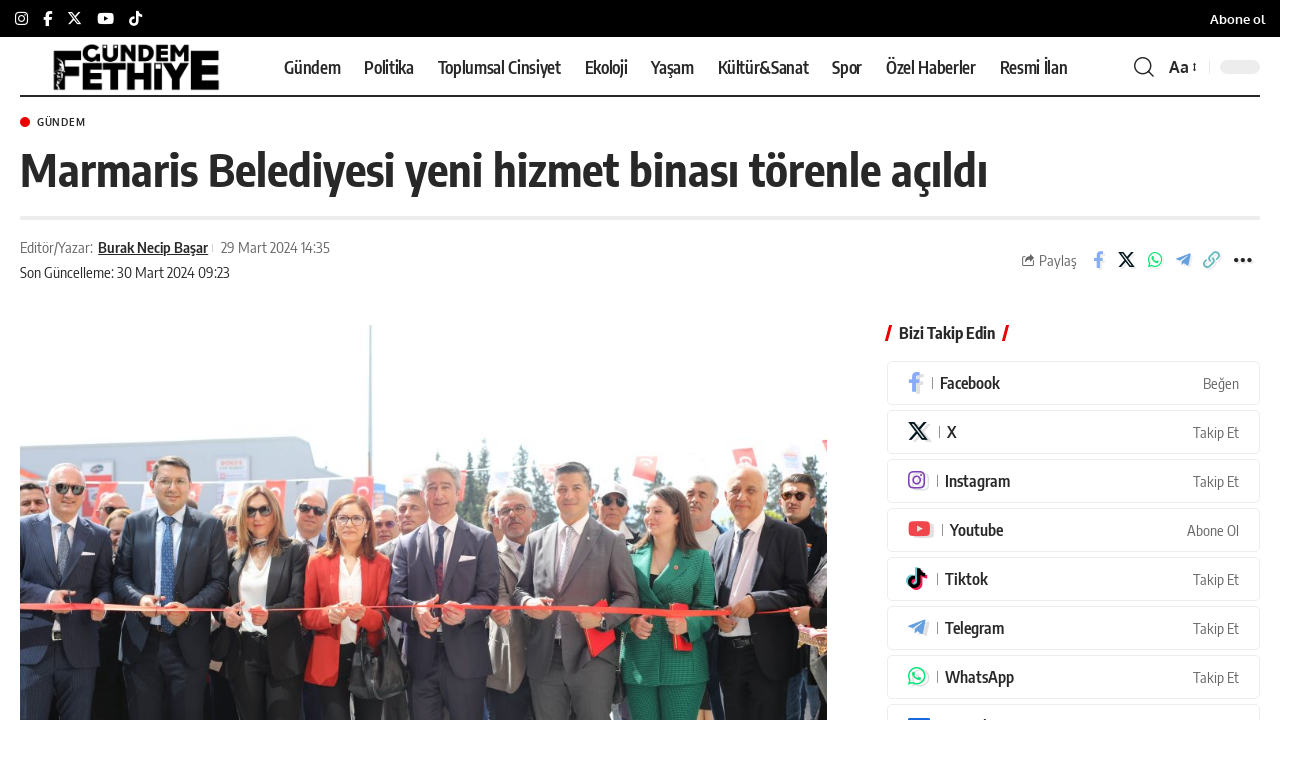

--- FILE ---
content_type: text/html; charset=UTF-8
request_url: https://gundemfethiye.com/marmaris-belediyesi-yeni-hizmet-binasi-torenle-acildi-51052/
body_size: 48965
content:
<!DOCTYPE html><html lang="tr"><head><meta charset="UTF-8" /><meta http-equiv="X-UA-Compatible" content="IE=edge" /><meta name="viewport" content="width=device-width, initial-scale=1.0" /><link rel="profile" href="https://gmpg.org/xfn/11" /><meta name='robots' content='index, follow, max-image-preview:large, max-snippet:-1, max-video-preview:-1' /><link rel="apple-touch-icon" href="https://gundemfethiye.com/wp-content/uploads/2023/04/logo-site-siyah-1.png" /><meta name="msapplication-TileColor" content="#ffffff"><meta name="msapplication-TileImage" content="https://gundemfethiye.com/wp-content/uploads/2023/04/logo-site-beyaz.png" /><meta name="articleSection" content="news"><meta name="google-site-verification" content="9j7sX-vDBezXQuz0vKJDmeIVD23HcNzeSpK1h7ybFxc" /><meta name="facebook-domain-verification" content="msdqs54eyyipkt36m63jvde4u9btwi" /><title>Marmaris Belediyesi yeni hizmet binası törenle açıldı</title><meta name="description" content="Marmaris Belediyesi’nin yeni hizmet binası, bugün (29 Mart) gerçekleştirilen törenle hizmet vermeye başladı." /><link rel="canonical" href="https://gundemfethiye.com/marmaris-belediyesi-yeni-hizmet-binasi-torenle-acildi-51052/" /><meta property="og:locale" content="tr_TR" /><meta property="og:type" content="article" /><meta property="og:title" content="Marmaris Belediyesi yeni hizmet binası törenle açıldı" /><meta property="og:description" content="Marmaris Belediyesi’nin yeni hizmet binası, bugün (29 Mart) gerçekleştirilen törenle hizmet vermeye başladı." /><meta property="og:url" content="https://gundemfethiye.com/marmaris-belediyesi-yeni-hizmet-binasi-torenle-acildi-51052/" /><meta property="og:site_name" content="Gündem Fethiye" /><meta property="article:publisher" content="https://facebook.com/fethiyeningundemi" /><meta property="article:published_time" content="2024-03-29T14:35:13+00:00" /><meta property="article:modified_time" content="2024-03-30T09:23:53+00:00" /><meta property="og:image" content="https://gundemfethiye.com/wp-content/uploads/2024/03/AW172977_01-scaled.jpg" /><meta property="og:image:width" content="2560" /><meta property="og:image:height" content="1707" /><meta property="og:image:type" content="image/jpeg" /><meta name="author" content="Burak Necip Başar" /><meta name="twitter:card" content="summary_large_image" /><meta name="twitter:creator" content="@GundemFethiye" /><meta name="twitter:site" content="@GundemFethiye" /> <script type="application/ld+json" class="yoast-schema-graph">{"@context":"https://schema.org","@graph":[{"@type":"NewsArticle","@id":"https://gundemfethiye.com/marmaris-belediyesi-yeni-hizmet-binasi-torenle-acildi-51052/#article","isPartOf":{"@id":"https://gundemfethiye.com/marmaris-belediyesi-yeni-hizmet-binasi-torenle-acildi-51052/"},"author":{"name":"Burak Necip Başar","@id":"https://gundemfethiye.com/#/schema/person/95240aeba06392a372623eba7bb331ce"},"headline":"Marmaris Belediyesi yeni hizmet binası törenle açıldı","datePublished":"2024-03-29T14:35:13+00:00","dateModified":"2024-03-30T09:23:53+00:00","mainEntityOfPage":{"@id":"https://gundemfethiye.com/marmaris-belediyesi-yeni-hizmet-binasi-torenle-acildi-51052/"},"wordCount":514,"publisher":{"@id":"https://gundemfethiye.com/#organization"},"image":{"@id":"https://gundemfethiye.com/marmaris-belediyesi-yeni-hizmet-binasi-torenle-acildi-51052/#primaryimage"},"thumbnailUrl":"https://gundemfethiye.com/wp-content/uploads/2024/03/AW172977_01-scaled.jpg","keywords":["manset","Marmaris","Mehmet Oktay","yeni hizmet binası"],"articleSection":["Gündem"],"inLanguage":"tr","copyrightYear":"2024","copyrightHolder":{"@id":"https://gundemfethiye.com/#organization"}},{"@type":"WebPage","@id":"https://gundemfethiye.com/marmaris-belediyesi-yeni-hizmet-binasi-torenle-acildi-51052/","url":"https://gundemfethiye.com/marmaris-belediyesi-yeni-hizmet-binasi-torenle-acildi-51052/","name":"Marmaris Belediyesi yeni hizmet binası törenle açıldı","isPartOf":{"@id":"https://gundemfethiye.com/#website"},"primaryImageOfPage":{"@id":"https://gundemfethiye.com/marmaris-belediyesi-yeni-hizmet-binasi-torenle-acildi-51052/#primaryimage"},"image":{"@id":"https://gundemfethiye.com/marmaris-belediyesi-yeni-hizmet-binasi-torenle-acildi-51052/#primaryimage"},"thumbnailUrl":"https://gundemfethiye.com/wp-content/uploads/2024/03/AW172977_01-scaled.jpg","datePublished":"2024-03-29T14:35:13+00:00","dateModified":"2024-03-30T09:23:53+00:00","description":"Marmaris Belediyesi’nin yeni hizmet binası, bugün (29 Mart) gerçekleştirilen törenle hizmet vermeye başladı.","inLanguage":"tr","potentialAction":[{"@type":"ReadAction","target":["https://gundemfethiye.com/marmaris-belediyesi-yeni-hizmet-binasi-torenle-acildi-51052/"]}]},{"@type":"ImageObject","inLanguage":"tr","@id":"https://gundemfethiye.com/marmaris-belediyesi-yeni-hizmet-binasi-torenle-acildi-51052/#primaryimage","url":"https://gundemfethiye.com/wp-content/uploads/2024/03/AW172977_01-scaled.jpg","contentUrl":"https://gundemfethiye.com/wp-content/uploads/2024/03/AW172977_01-scaled.jpg","width":2560,"height":1707},{"@type":"WebSite","@id":"https://gundemfethiye.com/#website","url":"https://gundemfethiye.com/","name":"Gündem Fethiye","description":"Muğla&#039;nın hak odaklı gazetesi","publisher":{"@id":"https://gundemfethiye.com/#organization"},"potentialAction":[{"@type":"SearchAction","target":{"@type":"EntryPoint","urlTemplate":"https://gundemfethiye.com/?s={search_term_string}"},"query-input":{"@type":"PropertyValueSpecification","valueRequired":true,"valueName":"search_term_string"}}],"inLanguage":"tr"},{"@type":"Organization","@id":"https://gundemfethiye.com/#organization","name":"Gündem Fethiye","url":"https://gundemfethiye.com/","logo":{"@type":"ImageObject","inLanguage":"tr","@id":"https://gundemfethiye.com/#/schema/logo/image/","url":"https://gundemfethiye.com/wp-content/uploads/2023/05/cropped-GF_logo.jpeg","contentUrl":"https://gundemfethiye.com/wp-content/uploads/2023/05/cropped-GF_logo.jpeg","width":512,"height":512,"caption":"Gündem Fethiye"},"image":{"@id":"https://gundemfethiye.com/#/schema/logo/image/"},"sameAs":["https://facebook.com/fethiyeningundemi","https://x.com/GundemFethiye","https://mastodon.social/@gundemfethiye","https://www.instagram.com/gundemfethiye/","https://www.threads.net/@gundemfethiye","https://www.youtube.com/@gundemfethiye"],"description":"Gündem Fethiye, evrensel gazetecilik ilkeleri doğrultusunda; ekoloji, toplumsal cinsiyet, kent hakkı, emek gibi alanlara odaklanarak 9 Mayıs 2021’den bu yana hak odaklı habercilik yapan yerel medya platformudur. Bu bağlamda Gündem Fethiye ekibi olarak haberi; gazeteciliğin doğruluk, bağımsızlık, tarafsızlık, hümanizm ve şeffaflık gibi temel kurallarını benimseyerek aktarmayı taahhüt ediyoruz. Ağırlaşan ekonomik zorluklarla mücadele eden ve var olma mücadelesi veren yerel medyanın, yerel demokrasinin gelişmesi için en önemli araçlardan biri olduğunu düşünüyoruz. Böyle bir ortamda yerelde yurttaşların sorunlarının aşağıdan yukarıya taşınabilmesine, yurttaşların yaşadıkları kentteki karar alma süreçlerinde seslerinin duyurulmasına ve yöneticilerin şeffaf olmasına katkı sunmayı; okuyucularımızla birlikte var olabilmeyi; kısaca yerel medyanın kangrenleşen sorunlarına yanıtlar üreterek var olmayı amaçlıyoruz. Bunun için; hiçbir siyasi parti, yerel yönetim, sermaye grubuyla olumlu veya olumsuz organik bağlar kurmuyor, yalnızca gerçeğin peşinde gazetecilik yapıyoruz. Gazetecilik faaliyetlerimizi sürdürürken, Gazetecilik Etik İlkeleri Küresel Bildirisi’ni ve Türkiye Gazetecileri Hak ve Sorumluluk Bildirgesi’ni kılavuz olarak kabul ediyoruz.","email":"bilgi@gundemfethiye.com","telephone":"+90 530 480 8448","legalName":"BİMEDYA GAZETECİLİK LİMİTED ŞİRKETİ","foundingDate":"2025-12-02","taxID":"1751014629","numberOfEmployees":{"@type":"QuantitativeValue","minValue":"1","maxValue":"10"},"publishingPrinciples":"https://gundemfethiye.com/biz-kimiz/","ownershipFundingInfo":"https://gundemfethiye.com/biz-kimiz/","actionableFeedbackPolicy":"https://gundemfethiye.com/gizlilik-ilkeleri-privacy-policy/","correctionsPolicy":"https://gundemfethiye.com/politika-belgeleri/","ethicsPolicy":"https://gundemfethiye.com/politika-belgeleri/","diversityPolicy":"https://gundemfethiye.com/biz-kimiz/","diversityStaffingReport":"https://gundemfethiye.com/gundem-fethiye-toplumsal-cinsiyet-esitligi-politika-belgesi/"},{"@type":"Person","@id":"https://gundemfethiye.com/#/schema/person/95240aeba06392a372623eba7bb331ce","name":"Burak Necip Başar","image":{"@type":"ImageObject","inLanguage":"tr","@id":"https://gundemfethiye.com/#/schema/person/image/","url":"https://secure.gravatar.com/avatar/47fe40b7741349ef8eac684a0f242c1d18c98ad8a03f544a45508538cfce9b52?s=96&d=mm&r=g","contentUrl":"https://secure.gravatar.com/avatar/47fe40b7741349ef8eac684a0f242c1d18c98ad8a03f544a45508538cfce9b52?s=96&d=mm&r=g","caption":"Burak Necip Başar"},"description":"İstanbul Üniversitesi İletişim Fakültesi Radyo, Televizyon ve Sinema bölümünden mezun oldu. dokuz8HABER’de video haberci olarak çalıştı. Burada hazırladığı video haberlerin yanı sıra canlı yayınların yönetimini de üstlendi. Show TV, ATV, Kanal D ve TRT Belgesel’de yayınlanan televizyon dizileri ve programlarının sosyal medya yöneticiliğini yaptı. Ayrıca, Türkiye Futbol Federasyonu'nda 7 sezon boyunca faal futbol hakemliği yaptı. 200'ün üzerinde resmi müsabakada görev aldı. Gündem Fethiye’nin kurucuları arasında yer alıyor ve Yazı İşleri Müdürü.","sameAs":["https://gundemfethiye.com","https://www.linkedin.com/in/burak-necip-başar-7884b7215"],"url":"https://gundemfethiye.com/author/burakknecip/"}]}</script> <link rel='dns-prefetch' href='//www.googletagmanager.com' /><link rel='dns-prefetch' href='//stats.wp.com' /><link rel='dns-prefetch' href='//pagead2.googlesyndication.com' /><link rel="alternate" type="application/rss+xml" title="Gündem Fethiye &raquo; akışı" href="https://gundemfethiye.com/feed/" /><link rel="alternate" type="application/rss+xml" title="Gündem Fethiye &raquo; yorum akışı" href="https://gundemfethiye.com/comments/feed/" /><meta name="articleAuthor" content="Burak Necip Başar"><link rel="preload" as="image" href="https://gundemfethiye.com/wp-content/uploads/2024/03/AW172977_01-1024x683.jpg" fetchpriority="high" imagesrcset="https://gundemfethiye.com/wp-content/uploads/2024/03/AW172977_01-1024x683.jpg 1024w, https://gundemfethiye.com/wp-content/uploads/2024/03/AW172977_01-300x200.jpg 300w, https://gundemfethiye.com/wp-content/uploads/2024/03/AW172977_01-768x512.jpg 768w, https://gundemfethiye.com/wp-content/uploads/2024/03/AW172977_01-1536x1024.jpg 1536w, https://gundemfethiye.com/wp-content/uploads/2024/03/AW172977_01-2048x1365.jpg 2048w, https://gundemfethiye.com/wp-content/uploads/2024/03/AW172977_01-330x220.jpg 330w, https://gundemfethiye.com/wp-content/uploads/2024/03/AW172977_01-420x280.jpg 420w, https://gundemfethiye.com/wp-content/uploads/2024/03/AW172977_01-615x410.jpg 615w, https://gundemfethiye.com/wp-content/uploads/2024/03/AW172977_01-860x573.jpg 860w" imagesizes="(max-width: 1024px) 100vw, 1024px" /><style id="litespeed-ccss">ul{box-sizing:border-box}.entry-content{counter-reset:footnotes}:root{--wp--preset--font-size--normal:16px;--wp--preset--font-size--huge:42px}:root{--wp--preset--aspect-ratio--square:1;--wp--preset--aspect-ratio--4-3:4/3;--wp--preset--aspect-ratio--3-4:3/4;--wp--preset--aspect-ratio--3-2:3/2;--wp--preset--aspect-ratio--2-3:2/3;--wp--preset--aspect-ratio--16-9:16/9;--wp--preset--aspect-ratio--9-16:9/16;--wp--preset--color--black:#000000;--wp--preset--color--cyan-bluish-gray:#abb8c3;--wp--preset--color--white:#ffffff;--wp--preset--color--pale-pink:#f78da7;--wp--preset--color--vivid-red:#cf2e2e;--wp--preset--color--luminous-vivid-orange:#ff6900;--wp--preset--color--luminous-vivid-amber:#fcb900;--wp--preset--color--light-green-cyan:#7bdcb5;--wp--preset--color--vivid-green-cyan:#00d084;--wp--preset--color--pale-cyan-blue:#8ed1fc;--wp--preset--color--vivid-cyan-blue:#0693e3;--wp--preset--color--vivid-purple:#9b51e0;--wp--preset--gradient--vivid-cyan-blue-to-vivid-purple:linear-gradient(135deg,rgba(6,147,227,1) 0%,rgb(155,81,224) 100%);--wp--preset--gradient--light-green-cyan-to-vivid-green-cyan:linear-gradient(135deg,rgb(122,220,180) 0%,rgb(0,208,130) 100%);--wp--preset--gradient--luminous-vivid-amber-to-luminous-vivid-orange:linear-gradient(135deg,rgba(252,185,0,1) 0%,rgba(255,105,0,1) 100%);--wp--preset--gradient--luminous-vivid-orange-to-vivid-red:linear-gradient(135deg,rgba(255,105,0,1) 0%,rgb(207,46,46) 100%);--wp--preset--gradient--very-light-gray-to-cyan-bluish-gray:linear-gradient(135deg,rgb(238,238,238) 0%,rgb(169,184,195) 100%);--wp--preset--gradient--cool-to-warm-spectrum:linear-gradient(135deg,rgb(74,234,220) 0%,rgb(151,120,209) 20%,rgb(207,42,186) 40%,rgb(238,44,130) 60%,rgb(251,105,98) 80%,rgb(254,248,76) 100%);--wp--preset--gradient--blush-light-purple:linear-gradient(135deg,rgb(255,206,236) 0%,rgb(152,150,240) 100%);--wp--preset--gradient--blush-bordeaux:linear-gradient(135deg,rgb(254,205,165) 0%,rgb(254,45,45) 50%,rgb(107,0,62) 100%);--wp--preset--gradient--luminous-dusk:linear-gradient(135deg,rgb(255,203,112) 0%,rgb(199,81,192) 50%,rgb(65,88,208) 100%);--wp--preset--gradient--pale-ocean:linear-gradient(135deg,rgb(255,245,203) 0%,rgb(182,227,212) 50%,rgb(51,167,181) 100%);--wp--preset--gradient--electric-grass:linear-gradient(135deg,rgb(202,248,128) 0%,rgb(113,206,126) 100%);--wp--preset--gradient--midnight:linear-gradient(135deg,rgb(2,3,129) 0%,rgb(40,116,252) 100%);--wp--preset--font-size--small:13px;--wp--preset--font-size--medium:20px;--wp--preset--font-size--large:36px;--wp--preset--font-size--x-large:42px;--wp--preset--spacing--20:0.44rem;--wp--preset--spacing--30:0.67rem;--wp--preset--spacing--40:1rem;--wp--preset--spacing--50:1.5rem;--wp--preset--spacing--60:2.25rem;--wp--preset--spacing--70:3.38rem;--wp--preset--spacing--80:5.06rem;--wp--preset--shadow--natural:6px 6px 9px rgba(0, 0, 0, 0.2);--wp--preset--shadow--deep:12px 12px 50px rgba(0, 0, 0, 0.4);--wp--preset--shadow--sharp:6px 6px 0px rgba(0, 0, 0, 0.2);--wp--preset--shadow--outlined:6px 6px 0px -3px rgba(255, 255, 255, 1), 6px 6px rgba(0, 0, 0, 1);--wp--preset--shadow--crisp:6px 6px 0px rgba(0, 0, 0, 1)}.has-medium-font-size{font-size:var(--wp--preset--font-size--medium)!important}:root{--effect:all .25s cubic-bezier(0.32, 0.74, 0.57, 1);--timing:cubic-bezier(0.32, 0.74, 0.57, 1);--shadow-12:#0000001f;--shadow-2:#00000005;--round-3:3px;--height-34:34px;--height-40:40px;--padding-40:0 40px;--round-5:5px;--round-7:7px;--shadow-7:#00000012;--dark-accent:#191c20;--dark-accent-0:#191c2000;--dark-accent-90:#191c20f2;--meta-b-family:var(--meta-family);--meta-b-fcolor:#282828;--meta-b-fspace:normal;--meta-b-fstyle:normal;--meta-b-fweight:600;--meta-b-transform:none;--nav-bg:#fff;--subnav-bg:#fff;--indicator-bg-from:#ff0084;--nav-bg-from:#fff;--subnav-bg-from:#fff;--indicator-bg-to:#2c2cf8;--nav-bg-to:#fff;--subnav-bg-to:#fff;--bottom-border-color:var(--flex-gray-20);--column-border-color:var(--flex-gray-20);--audio-color:#ffa052;--dribbble-color:#fb70a6;--excerpt-color:#666;--fb-color:#89abfc;--g-color:#ff184e;--gallery-color:#729dff;--heading-color:var(--body-fcolor);--ig-color:#7e40b6;--linkedin-color:#007bb6;--nav-color:#282828;--pin-color:#f74c53;--privacy-color:#fff;--review-color:#ffc300;--soundcloud-color:#fd794a;--subnav-color:#282828;--telegam-color:#649fdf;--twitter-color:#60d2f5;--video-color:#ffc300;--vimeo-color:#44bbe1;--ytube-color:#ef464b;--nav-color-10:#28282820;--subnav-color-10:#28282820;--g-color-90:#ff184ee6;--absolute-dark:#242424;--body-family:'Oxygen', sans-serif;--btn-family:'Encode Sans Condensed', sans-serif;--cat-family:'Oxygen', sans-serif;--dwidgets-family:'Oxygen', sans-serif;--h1-family:'Encode Sans Condensed', sans-serif;--h2-family:'Encode Sans Condensed', sans-serif;--h3-family:'Encode Sans Condensed', sans-serif;--h4-family:'Encode Sans Condensed', sans-serif;--h5-family:'Encode Sans Condensed', sans-serif;--h6-family:'Encode Sans Condensed', sans-serif;--input-family:'Encode Sans Condensed', sans-serif;--menu-family:'Encode Sans Condensed', sans-serif;--meta-family:'Encode Sans Condensed', sans-serif;--submenu-family:'Encode Sans Condensed', sans-serif;--tagline-family:'Encode Sans Condensed', sans-serif;--body-fcolor:#282828;--btn-fcolor:inherit;--h1-fcolor:inherit;--h2-fcolor:inherit;--h3-fcolor:inherit;--h4-fcolor:inherit;--h5-fcolor:inherit;--h6-fcolor:inherit;--input-fcolor:inherit;--meta-fcolor:#666;--tagline-fcolor:inherit;--body-fsize:16px;--btn-fsize:12px;--cat-fsize:10px;--dwidgets-fsize:13px;--excerpt-fsize:14px;--h1-fsize:40px;--h2-fsize:28px;--h3-fsize:22px;--h4-fsize:16px;--h5-fsize:14px;--h6-fsize:13px;--headline-fsize:45px;--input-fsize:14px;--menu-fsize:17px;--meta-fsize:13px;--submenu-fsize:13px;--tagline-fsize:28px;--body-fspace:normal;--btn-fspace:normal;--cat-fspace:.07em;--dwidgets-fspace:0;--h1-fspace:normal;--h2-fspace:normal;--h3-fspace:normal;--h4-fspace:normal;--h5-fspace:normal;--h6-fspace:normal;--input-fspace:normal;--menu-fspace:-.02em;--meta-fspace:normal;--submenu-fspace:-.02em;--tagline-fspace:normal;--body-fstyle:normal;--btn-fstyle:normal;--cat-fstyle:normal;--dwidgets-fstyle:normal;--h1-fstyle:normal;--h2-fstyle:normal;--h3-fstyle:normal;--h4-fstyle:normal;--h5-fstyle:normal;--h6-fstyle:normal;--input-fstyle:normal;--menu-fstyle:normal;--meta-fstyle:normal;--submenu-fstyle:normal;--tagline-fstyle:normal;--body-fweight:400;--btn-fweight:700;--cat-fweight:700;--dwidgets-fweight:600;--h1-fweight:700;--h2-fweight:700;--h3-fweight:700;--h4-fweight:700;--h5-fweight:700;--h6-fweight:600;--input-fweight:400;--menu-fweight:600;--meta-fweight:400;--submenu-fweight:500;--tagline-fweight:400;--flex-gray-15:#88888826;--flex-gray-20:#88888833;--flex-gray-40:#88888866;--flex-gray-7:#88888812;--dribbble-hcolor:#ff407f;--fb-hcolor:#1f82ec;--ig-hcolor:#8823b6;--linkedin-hcolor:#006ab1;--pin-hcolor:#f60c19;--soundcloud-hcolor:#ff5313;--telegam-hcolor:#3885d9;--twitter-hcolor:#13b9ee;--vimeo-hcolor:#16b1e3;--ytube-hcolor:#fc161e;--indicator-height:4px;--nav-height:60px;--absolute-light:#ddd;--solid-light:#fafafa;--em-mini:.8em;--rem-mini:.8rem;--transparent-nav-color:#fff;--swiper-navigation-size:44px;--tagline-s-fsize:22px;--em-small:.92em;--rem-small:.92rem;--bottom-spacing:35px;--box-spacing:5%;--el-spacing:12px;--heading-sub-color:var(--g-color);--body-transform:none;--btn-transform:none;--cat-transform:uppercase;--dwidgets-transform:none;--h1-transform:none;--h2-transform:none;--h3-transform:none;--h4-transform:none;--h5-transform:none;--h6-transform:none;--input-transform:none;--menu-transform:none;--meta-transform:none;--submenu-transform:none;--tagline-transform:none;--absolute-white:#fff;--solid-white:#fff;--absolute-white-0:#ffffff00;--absolute-white-90:#fffffff2;--max-width-wo-sb:100%}body:not([data-theme="dark"]) [data-mode="dark"]{display:none!important}html,body,div,span,h1,h4,h5,p,a,ins,strong,ul,li,form,label{font-family:inherit;font-size:100%;font-weight:inherit;font-style:inherit;line-height:inherit;margin:0;padding:0;vertical-align:baseline;border:0;outline:0}html{font-size:var(--body-fsize);overflow-x:hidden;-ms-text-size-adjust:100%;-webkit-text-size-adjust:100%;text-size-adjust:100%}body{font-family:var(--body-family);font-size:var(--body-fsize);font-weight:var(--body-fweight);font-style:var(--body-fstyle);line-height:1.7;display:block;margin:0;letter-spacing:var(--body-fspace);text-transform:var(--body-transform);color:var(--body-fcolor);background-color:var(--solid-white)}*{-moz-box-sizing:border-box;-webkit-box-sizing:border-box;box-sizing:border-box}:before,:after{-moz-box-sizing:border-box;-webkit-box-sizing:border-box;box-sizing:border-box}.site-outer{position:relative;display:block;max-width:100%;background-color:var(--solid-white)}.site-wrap{position:relative;display:block;margin:0;padding:0}.site-wrap{z-index:1;min-height:45vh}input{overflow:visible}[type=checkbox]{box-sizing:border-box;padding:0}.rbct ins{text-decoration:none;background-color:rgb(0 0 0/.07)}a{text-decoration:none;color:inherit;background-color:#fff0}strong{font-weight:700}img{max-width:100%;height:auto;vertical-align:middle;border-style:none;-webkit-object-fit:cover;object-fit:cover}svg:not(:root){overflow:hidden}input{text-transform:none;color:inherit;outline:none!important}[type=submit]{-webkit-appearance:button}[type=submit]::-moz-focus-inner{padding:0;border-style:none}[type=submit]:-moz-focusring{outline:ButtonText dotted 1px}:-webkit-autofill{-webkit-box-shadow:0 0 0 30px #fafafa inset}::-webkit-file-upload-button{font:inherit;-webkit-appearance:button}[hidden]{display:none}.clearfix:before,.clearfix:after{display:table;clear:both;content:" "}h1{font-family:var(--h1-family);font-size:var(--h1-fsize);font-weight:var(--h1-fweight);font-style:var(--h1-fstyle);line-height:var(--h1-fheight,1.2);letter-spacing:var(--h1-fspace);text-transform:var(--h1-transform)}h1{color:var(--h1-fcolor)}.h3{font-family:var(--h3-family);font-size:var(--h3-fsize);font-weight:var(--h3-fweight);font-style:var(--h3-fstyle);line-height:var(--h3-fheight,1.3);letter-spacing:var(--h3-fspace);text-transform:var(--h3-transform)}h4,.h4{font-family:var(--h4-family);font-size:var(--h4-fsize);font-weight:var(--h4-fweight);font-style:var(--h4-fstyle);line-height:var(--h4-fheight,1.45);letter-spacing:var(--h4-fspace);text-transform:var(--h4-transform)}h4{color:var(--h4-fcolor)}.h5,h5{font-family:var(--h5-family);font-size:var(--h5-fsize);font-weight:var(--h5-fweight);font-style:var(--h5-fstyle);line-height:var(--h5-fheight,1.5);letter-spacing:var(--h5-fspace);text-transform:var(--h5-transform)}h5{color:var(--h5-fcolor)}.h6{font-family:var(--h6-family);font-size:var(--h6-fsize);font-weight:var(--h6-fweight);font-style:var(--h6-fstyle);line-height:var(--h6-fheight,1.5);letter-spacing:var(--h6-fspace);text-transform:var(--h6-transform)}.p-categories{font-family:var(--cat-family);font-size:var(--cat-fsize);font-weight:var(--cat-fweight);font-style:var(--cat-fstyle);letter-spacing:var(--cat-fspace);text-transform:var(--cat-transform)}.is-meta,.meta-text,.user-form label{font-family:var(--meta-family);font-size:var(--meta-fsize);font-weight:var(--meta-fweight);font-style:var(--meta-fstyle);letter-spacing:var(--meta-fspace);text-transform:var(--meta-transform)}.meta-label{font-family:var(--meta-family);font-weight:var(--meta-fweight);font-style:var(--meta-fstyle);letter-spacing:var(--meta-fspace);text-transform:var(--meta-transform);color:var(--meta-fcolor)}.is-meta{color:var(--meta-fcolor)}.meta-author,.meta-bold{font-family:var(--meta-b-family);font-size:inherit;font-weight:var(--meta-b-fweight);font-style:var(--meta-b-fstyle);letter-spacing:var(--meta-b-fspace);text-transform:var(--meta-b-transform)}.meta-author *:not(em),.meta-bold{color:var(--meta-b-fcolor,var(--body-fcolor))}input[type="text"],input[type="password"]{font-family:var(--input-family);font-size:var(--input-fsize);font-weight:var(--input-fweight);font-style:var(--input-fstyle);line-height:1.5;letter-spacing:var(--input-fspace);text-transform:var(--input-transform);color:var(--input-fcolor)}input[type="submit"],.button,.is-btn{font-family:var(--btn-family);font-size:var(--btn-fsize);font-weight:var(--btn-fweight);font-style:var(--btn-fstyle);letter-spacing:var(--btn-fspace);text-transform:var(--btn-transform)}.main-menu>li>a{font-family:var(--menu-family);font-size:var(--menu-fsize);font-weight:var(--menu-fweight);font-style:var(--menu-fstyle);line-height:1.5;letter-spacing:var(--menu-fspace);text-transform:var(--menu-transform)}.mobile-menu>li>a{font-family:"Encode Sans Condensed",sans-serif;font-size:1.1rem;font-weight:400;font-style:normal;line-height:1.5;letter-spacing:-.02em;text-transform:none}.mobile-qview a{font-family:"Encode Sans Condensed",sans-serif;font-size:16px;font-weight:600;font-style:normal;letter-spacing:-.02em;text-transform:none}.s-title{font-family:var(--headline-family,var(--h1-family));font-size:var(--headline-fsize,var(--h1-fsize));font-weight:var(--headline-fweight,var(--h1-fweight));font-style:var(--headline-fstyle,var(--h1-fstyle));letter-spacing:var(--headline-fspace,var(--h1-fspace));text-transform:var(--headline-transform,var(--h1-transform));color:var(--headline-fcolor,var(--h1-fcolor))}.heading-title>*{font-family:var(--heading-family,inherit);font-size:var(--heading-fsize,inherit);font-weight:var(--heading-fweight,inherit);font-style:var(--heading-fstyle,inherit);letter-spacing:var(--heading-fspace,inherit);text-transform:var(--heading-transform,inherit)}input[type="text"],input[type="password"]{line-height:24px;max-width:100%;padding:12px 20px;white-space:nowrap;border:none;border-radius:var(--round-3);outline:none!important;background-color:var(--flex-gray-7);-webkit-box-shadow:none!important;box-shadow:none!important}input[type="submit"],.is-btn,.button{line-height:var(--height-40);padding:var(--padding-40);white-space:nowrap;color:var(--absolute-white);border:none;border-radius:var(--round-3);outline:none!important;background:var(--g-color);-webkit-box-shadow:none;box-shadow:none}.rb-container{position:static;display:block;width:100%;max-width:var(--rb-width,1280px);margin-right:auto;margin-left:auto}.edge-padding{padding-right:20px;padding-left:20px}.rb-section ul,.menu-item{list-style:none}h1,h4,h5,.h3,.h4,.h5,.h6{-ms-word-wrap:break-word;word-wrap:break-word}.icon-holder{display:flex;align-items:center}.svg-icon{width:1.5em;height:auto}.is-color .icon-facebook{color:var(--fb-color)}.is-color .icon-twitter{color:var(--twitter-color)}.is-color .icon-whatsapp{color:#00e676}.is-color .icon-telegram{color:var(--telegam-color)}.is-color .icon-copy{color:#66bbbf}.rb-loader{font-size:10px;position:relative;display:none;overflow:hidden;width:3em;height:3em;transform:translateZ(0);animation:spin-loader .8s infinite linear;text-indent:-9999em;color:var(--g-color);border-radius:50%;background:currentColor;background:linear-gradient(to right,currentColor 10%,#fff0 50%)}.rb-loader:before{position:absolute;top:0;left:0;width:50%;height:50%;content:"";color:inherit;border-radius:100%0 0 0;background:currentColor}.rb-loader:after{position:absolute;top:0;right:0;bottom:0;left:0;width:75%;height:75%;margin:auto;content:"";opacity:.5;border-radius:50%;background:var(--solid-white)}@-webkit-keyframes spin-loader{0%{transform:rotate(0deg)}100%{transform:rotate(360deg)}}@keyframes spin-loader{0%{transform:rotate(0deg)}100%{transform:rotate(360deg)}}.mfp-hide{display:none!important}.rbi{font-family:"ruby-icon"!important;font-weight:400;font-style:normal;font-variant:normal;text-transform:none;-webkit-font-smoothing:antialiased;-moz-osx-font-smoothing:grayscale;speak:none}.rbi-search:before{content:""}.rbi-share:before{content:""}.rbi-facebook:before{content:""}.rbi-instagram:before{content:""}.rbi-telegram:before{content:""}.rbi-twitter:before{content:""}.rbi-whatsapp:before{content:""}.rbi-youtube:before{content:""}.rbi-cright:before{content:""}.rbi-link-o:before{content:""}.header-wrap{position:relative;display:block}.navbar-wrap{position:relative;z-index:999;display:block}.header-mobile{display:none}.navbar-wrap:not(.navbar-transparent){background:var(--nav-bg);background:-webkit-linear-gradient(left,var(--nav-bg-from) 0%,var(--nav-bg-to) 100%);background:linear-gradient(to right,var(--nav-bg-from) 0%,var(--nav-bg-to) 100%)}.header-wrapper.style-d-border .navbar-wrap:not(.navbar-transparent) .navbar-inner:after{position:absolute;right:0;bottom:0;left:0;width:100%;height:0;content:"";border-bottom:2px solid currentColor}.navbar-inner{position:relative;display:flex;align-items:stretch;flex-flow:row nowrap;justify-content:space-between;max-width:100%;min-height:var(--nav-height)}.navbar-left,.navbar-right{display:flex;align-items:stretch;flex-flow:row nowrap}.navbar-left{flex-grow:1}.logo-wrap{display:flex;align-items:center;flex-shrink:0;max-height:100%;margin-right:20px}.logo-wrap a{max-height:100%}.is-image-logo.logo-wrap a{display:block}.logo-wrap img{display:block;width:auto;max-height:var(--nav-height);object-fit:cover}.navbar-right>*{position:static;display:flex;align-items:center;height:100%}.navbar-outer .navbar-right>*{color:var(--nav-color)}.large-menu>li{position:relative;display:block;float:left}.header-dropdown{position:absolute;z-index:9999;top:-9999px;right:auto;left:0;display:block;visibility:hidden;min-width:210px;margin-top:20px;list-style:none;opacity:0;border-radius:var(--round-7)}.main-menu-wrap{display:flex;align-items:center;height:100%}.menu-item a>span{font-size:inherit;font-weight:inherit;font-style:inherit;position:relative;display:inline-flex;align-items:center;letter-spacing:inherit;column-gap:.3em}.main-menu>li>a{position:relative;display:flex;align-items:center;flex-wrap:nowrap;height:var(--nav-height);padding-right:var(--menu-item-spacing,12px);padding-left:var(--menu-item-spacing,12px);white-space:nowrap;color:var(--nav-color)}.wnav-holder{padding-right:5px;padding-left:5px}.wnav-icon{font-size:20px}.widget-p-listing .p-wrap{margin-bottom:20px}.sidebar-wrap .ad-wrap{padding-right:0;padding-left:0}.w-header-search .header-search-form{width:340px;max-width:100%;margin-bottom:0;padding:5px}.w-header-search .search-form-inner{border:none}.rb-search-form{position:relative;width:100%}.rb-search-submit{position:relative;display:flex}.rb-search-submit input[type="submit"]{padding:0;opacity:0}.rb-search-submit i{font-size:var(--icon-size,inherit);line-height:1;position:absolute;top:0;bottom:0;left:0;display:flex;align-items:center;justify-content:flex-end;width:100%;padding-right:max(.4em,10px);color:var(--input-fcolor,currentColor)}.rb-search-form .search-icon{display:flex;flex-shrink:0}.search-icon>*{font-size:var(--icon-size,inherit);margin-right:max(.4em,10px);margin-left:max(.4em,10px);color:var(--input-fcolor,currentColor);fill:var(--input-fcolor,currentColor)}.search-form-inner{position:relative;display:flex;align-items:center;border:1px solid var(--flex-gray-15);border-radius:var(--round-5)}.header-wrap .search-form-inner{border-color:var(--subnav-color-10)}.mobile-collapse .search-form-inner{border-color:var(--submbnav-color-10,var(--flex-gray-15))}.rb-search-form .search-text{flex-grow:1}.rb-search-form input{width:100%;padding:.6em 0;border:none;background:none}.navbar-right{position:relative;flex-shrink:0}.header-dropdown-outer{position:static}.header-dropdown{right:0;left:auto;overflow:hidden;min-width:200px;background:var(--subnav-bg);background:-webkit-linear-gradient(left,var(--subnav-bg-from) 0%,var(--subnav-bg-to) 100%);background:linear-gradient(to right,var(--subnav-bg-from) 0%,var(--subnav-bg-to) 100%);box-shadow:0 4px 30px var(--shadow-12)}.menu-ani-1 .rb-menu>.menu-item>a>span:before{position:absolute;bottom:0;left:0;width:0;height:3px;content:"";background-color:#fff0}.menu-ani-1 .rb-menu>.menu-item>a>span:after{position:absolute;right:0;bottom:0;width:0;height:3px;content:"";background-color:var(--nav-color-h-accent,var(--g-color))}.burger-icon{position:relative;display:block;width:24px;height:16px;color:var(--nav-color,inherit)}.burger-icon>span{position:absolute;left:0;display:block;height:2px;border-radius:2px;background-color:currentColor}.burger-icon>span:nth-child(1){top:0;width:100%}.burger-icon>span:nth-child(2){top:50%;width:65%;margin-top:-1px}.burger-icon>span:nth-child(3){top:auto;bottom:0;width:40%}.collapse-footer{padding:15px;background-color:var(--subnav-color-10)}.header-search-form .h5{display:block;margin-bottom:10px}.is-form-layout .search-form-inner{width:100%;border-color:var(--search-form-color,var(--flex-gray-15))}.is-form-layout .search-icon{opacity:.5}.collapse-footer>*{margin-bottom:12px}.collapse-footer>*:last-child{margin-bottom:0}.collapse-copyright{font-size:var(--rem-mini);opacity:.7}.dark-mode-toggle-wrap{height:auto}.dark-mode-toggle{display:flex;align-items:center}.dark-mode-toggle-wrap:not(:first-child) .dark-mode-toggle{position:relative;margin-left:5px;padding-left:10px;border-left:1px solid var(--flex-gray-40)}.navbar-outer .dark-mode-toggle-wrap:not(:first-child) .dark-mode-toggle{border-color:var(--nav-color-10)}.dark-mode-slide{position:relative;width:40px;height:14px;border-radius:20px;background-color:var(--flex-gray-15)}.dark-mode-slide-btn{position:absolute;top:-5px;left:0;display:flex;visibility:hidden;align-items:center;justify-content:center;width:24px;height:24px;opacity:0;border-radius:100%;background-color:var(--solid-white);box-shadow:0 1px 4px var(--shadow-12)!important}.svg-mode-light{color:var(--body-fcolor)}.mode-icon-dark{color:#fff;background-color:var(--g-color)}.dark-mode-slide-btn svg{width:14px;height:14px}.mode-icon-dark:not(.activated){-webkit-transform:translateX(0);transform:translateX(0)}.mode-icon-default:not(.activated){-webkit-transform:translateX(16px);transform:translateX(16px)}.navbar-outer{position:relative;z-index:110;display:block;width:100%}.is-mstick .navbar-outer:not(.navbar-outer-template){min-height:var(--nav-height)}.is-mstick .sticky-holder{z-index:998;top:0;right:0;left:0}.header-mobile-wrap{position:relative;z-index:99;flex-grow:0;flex-shrink:0;color:var(--mbnav-color,var(--nav-color));background:var(--mbnav-bg,var(--nav-bg));background:-webkit-linear-gradient(left,var(--mbnav-bg-from,var(--nav-bg-from)) 0%,var(--mbnav-bg-to,var(--nav-bg-to)) 100%);background:linear-gradient(to right,var(--mbnav-bg-from,var(--nav-bg-from)) 0%,var(--mbnav-bg-to,var(--nav-bg-to)) 100%);box-shadow:0 4px 30px var(--shadow-7)}.header-mobile-wrap .navbar-right>*{color:inherit}.mobile-logo-wrap{display:flex;flex-grow:0}.mobile-logo-wrap img{width:auto;max-height:var(--mbnav-height,42px)}.collapse-holder{display:block;overflow-y:auto;width:100%}.mobile-collapse .header-search-form{margin-bottom:15px}.mobile-collapse .rb-search-form input{padding-left:0}.mbnav{display:flex;align-items:center;flex-flow:row nowrap;min-height:var(--mbnav-height,42px)}.header-mobile-wrap .navbar-right{align-items:center;justify-content:flex-end}.mobile-toggle-wrap{display:flex;align-items:stretch}.mobile-menu-trigger{display:flex;align-items:center;padding-right:10px}.mobile-menu-trigger.mobile-search-icon{font-size:18px;padding:0 5px}.mobile-collapse{z-index:0;display:flex;visibility:hidden;overflow:hidden;flex-grow:1;height:0;opacity:0;color:var(--submbnav-color,var(--subnav-color));background:var(--submbnav-bg,var(--subnav-bg));background:-webkit-linear-gradient(left,var(--submbnav-bg-from,var(--subnav-bg-from)) 0%,var(--submbnav-bg-to,var(--subnav-bg-to)) 100%);background:linear-gradient(to right,var(--submbnav-bg-from,var(--subnav-bg-from)) 0%,var(--submbnav-bg-to,var(--subnav-bg-to)) 100%)}.collapse-sections{position:relative;max-width:100%;margin-top:20px;padding-top:20px}.collapse-inner{position:relative;display:block;width:100%;padding-top:15px}.collapse-inner>*:last-child{padding-bottom:90px}.mobile-menu>li>a{display:block;padding:10px 0}.mobile-qview{position:relative;display:block;overflow:auto;width:100%;border-top:1px solid var(--nav-color-10);-ms-overflow-style:none;scrollbar-width:none}.mobile-qview::-webkit-scrollbar{width:0;height:0}.mobile-qview-inner{display:flex;flex-flow:row nowrap}.mobile-qview a{position:relative;display:flex;align-items:center;height:var(--qview-height,42px);padding:0 15px;white-space:nowrap;color:inherit}.mobile-qview a>span{line-height:1}.mobile-qview a:before{position:absolute;right:15px;bottom:0;left:15px;height:4px;content:"";border-radius:var(--round-3);background-color:#fff0}.collapse-sections>*{display:flex;flex-flow:row nowrap;margin-bottom:20px;padding-bottom:20px;border-bottom:1px solid var(--flex-gray-15)}.collapse-sections>.mobile-socials{align-items:center;flex-flow:row wrap}.collapse-sections>*:last-child{margin-bottom:0;border-bottom:none}.mobile-social-title{flex-grow:1}.mobile-socials a{font-size:16px;flex-shrink:0;padding:0 12px}.p-wrap{position:relative}.p-content{position:relative}.p-wrap>*:not(:last-child),.p-content>*:not(:last-child){margin-bottom:var(--el-spacing)}.p-small{--el-spacing:7px}.feat-holder{position:relative;max-width:100%}.p-categories{display:flex;align-items:stretch;flex-flow:row wrap;flex-grow:1;gap:3px}.p-featured{position:relative;display:block;overflow:hidden;padding-bottom:calc(var(--feat-ratio, 60)*1%);border-radius:var(--wrap-border,var(--round-3))}.p-featured.ratio-v1{padding-bottom:calc(var(--feat-ratio, 75)*1%)}.p-flink{position:absolute;z-index:1;top:0;right:0;bottom:0;left:0;display:block}.p-featured img.featured-img{position:absolute;top:0;right:0;bottom:0;left:0;width:100%;height:100%;margin:0;object-fit:cover;object-position:var(--feat-position,center)}.meta-inner{display:flex;align-items:center;flex-flow:row wrap;flex-grow:1;gap:.2em .6em}.meta-el{display:inline-flex;align-items:center;flex-flow:row wrap}.meta-category a{color:var(--cat-highlight,inherit)}.meta-el:not(.meta-author) a{display:inline-flex;align-items:center;flex-flow:row nowrap}.meta-el:not(.meta-author) a:after{display:inline-flex;width:var(--meta-style-w,1px);height:var(--meta-style-h,6px);margin-right:.4em;margin-left:.4em;content:"";-webkit-transform:skewX(-15deg);transform:skewX(-15deg);text-decoration:none!important;opacity:var(--meta-style-o,.3);border-radius:var(--meta-style-b,0);background-color:var(--meta-fcolor)}.meta-el a:last-child:after{display:none}.p-url{font-size:var(--title-size,inherit);position:relative;color:var(--title-color,inherit);text-underline-offset:1px}.meta-label{margin-right:.35em}.is-meta .meta-author a,.meta-category a{text-decoration-color:#fff0;text-decoration-line:underline;text-underline-offset:1px}.single-meta .meta-author a{text-decoration:underline;text-decoration-color:var(--g-color)}.bookmark-notification{position:fixed;z-index:5000;right:0;bottom:50px;left:calc(50% - 200px);display:none;width:100%;max-width:400px;padding:0 20px;text-align:center}.p-category{font-family:inherit;font-weight:inherit;font-style:inherit;line-height:1;position:relative;z-index:1;display:inline-flex;flex-shrink:0;color:var(--cat-fcolor,inherit)}.ecat-l-dot .p-categories{gap:10px}.ecat-l-dot .p-category:before{display:inline-flex;width:1em;height:1em;margin-right:7px;content:"";border-radius:100%;background-color:var(--cat-highlight,var(--g-color))}.ecat-l-dot .p-category{vertical-align:middle;text-decoration:underline dotted #fff0}.p-list-small-2{display:flex;flex-flow:row nowrap}.p-list-small-2 .feat-holder{flex-shrink:0;width:100px;margin-right:var(--featured-spacing,15px)}.p-list-small-2 .p-content{flex-grow:1}.p-wrap.p-list-small-2 .feat-holder,.p-wrap.p-list-small-2 .p-meta{margin-bottom:0}.s-title-sticky{display:none;align-items:center;flex-flow:row nowrap;flex-grow:1;max-width:100%;margin-left:10px;color:var(--nav-color)}.s-title-sticky-left{display:flex;align-items:center;flex-flow:row nowrap;flex-grow:1;padding-right:10px}.sticky-share-list{display:flex;align-items:center;flex-flow:row nowrap;flex-shrink:0;height:100%;margin-right:0;margin-left:auto;padding-right:5px;padding-left:5px}.sticky-share-list .t-shared-header{opacity:.5}.sticky-title-label{font-size:var(--em-small);line-height:1;margin-right:7px;text-transform:uppercase;opacity:.5}.sticky-title{line-height:var(--nav-height,inherit);display:block;overflow:hidden;width:100%;max-width:600px;white-space:nowrap;text-overflow:ellipsis}.t-shared-header{align-items:center;flex-flow:row nowrap;margin-right:6px;white-space:nowrap}.t-shared-header i{font-size:var(--em-small)}.t-shared-header .share-label{margin-left:5px}.sticky-share-list-items{align-items:center;height:100%}.sticky-share-list-buffer{display:none}.p-meta{position:relative;display:block}.heading-inner{position:relative;display:flex;align-items:center;flex-flow:row nowrap;width:100%}.heading-title>*{position:relative;z-index:1;color:var(--heading-color,inherit)}.heading-layout-1 .heading-title{line-height:1;position:relative;display:inline-flex;padding:0 var(--heading-spacing,12px);backface-visibility:hidden}.heading-layout-1 .heading-title:after{position:absolute;top:0;right:0;bottom:0;left:0;content:"";-webkit-transform:skewX(-15deg);transform:skewX(-15deg);border-right:3px solid var(--heading-sub-color);border-left:3px solid var(--heading-sub-color)}.ad-wrap{line-height:1;display:block;text-align:center}.block-h .heading-title{line-height:1;margin-bottom:0}.privacy-bar{display:none;-webkit-transform:opacity .25s var(--timing);opacity:0}.privacy-bar.privacy-left{position:fixed;z-index:9999;top:auto;bottom:20px;left:20px;width:380px}.privacy-inner{font-size:var(--rem-mini);position:relative;display:flex;overflow:hidden;align-items:center;flex-flow:row nowrap;max-width:var(--rb-width,1280px);margin-right:auto;margin-left:auto;padding:7px 20px;color:var(--privacy-color);border-radius:var(--round-5);background-color:var(--privacy-bg-color,var(--dark-accent));box-shadow:0 5px 15px var(--shadow-12)}.privacy-bar.privacy-left .privacy-inner{border-radius:var(--round-7)}.privacy-content{flex-grow:1}.privacy-dismiss-btn{line-height:1;display:flex;flex-shrink:0;margin-left:20px;padding:5px 15px}.privacy-dismiss-btn span{font-size:var(--em-small)}.privacy-left .privacy-inner{;margin-right:0;margin-left:0;padding:15px;box-shadow:0 4px 30px var(--shadow-12)}.privacy-inner a:not(.is-btn){font-weight:700;-webkit-transform:var(--effect);color:inherit;text-decoration-line:underline;text-decoration-style:dotted;text-decoration-thickness:1px}.privacy-bar.privacy-left .privacy-dismiss-btn{padding:10px 20px}.logo-popup-outer{display:flex;width:100%;padding:40px;border-radius:10px;background:var(--solid-white);box-shadow:0 10px 30px var(--shadow-12)}.rb-user-popup-form{position:relative;max-width:350px;margin:auto}.logo-popup{width:100%}.login-popup-header{position:relative;display:block;margin-bottom:25px;padding-bottom:20px;text-align:center}.login-popup-header:after{position:absolute;bottom:0;left:50%;display:block;width:30px;margin-left:-15px;content:"";border-bottom:6px dotted var(--g-color)}.logo-popup-logo{display:block;margin-bottom:20px;text-align:center}.logo-popup-logo img{display:inline-block;width:auto;max-height:80px;object-fit:contain}.user-form label{line-height:1;display:block;margin-bottom:10px}.user-form form>*:not(:last-child){margin-bottom:15px}.user-form input[type="text"],.user-form input[type="password"]{display:block;width:100%;border-radius:var(--round-7)}.user-form .login-submit{padding-top:7px}.user-form input[type="submit"]{width:100%}.user-form-footer{line-height:1;display:flex;flex-flow:row nowrap;justify-content:center;margin-top:15px}.user-form-footer a{opacity:.7}.widget{position:relative;display:block}.sidebar-inner .widget{clear:both;width:100%;margin-bottom:30px}.sidebar-inner{top:0}.sidebar-inner .widget{overflow:inherit}.social-follower{display:grid;gap:var(--column-gap,5px);grid-template-columns:repeat(var(--s-columns,var(--ds-columns,2)),1fr)}.follower-el{position:relative}.follower-el a{position:absolute;z-index:99;top:0;left:0;width:100%;height:100%}.follower-inner{font-size:var(--s-icon-size,1rem);display:flex;align-items:center;flex-direction:column;width:100%}.fntotal,.fnlabel{line-height:1.3;margin-top:7px;white-space:nowrap}.text-count{font-family:var(--meta-family);font-size:var(--em-small);font-weight:var(--meta-fweight);line-height:1.5;white-space:nowrap;letter-spacing:var(--meta-fspace);color:var(--meta-fcolor)}.fnicon{font-size:1.75em;line-height:1}.fnicon i{font-size:inherit;line-height:1;text-shadow:3px 3px 0#ffffff10,4px 2px 0#00000020}.fb-follower{--s-icon-color:var(--fb-color);--s-icon-hcolor:var(--fb-hcolor)}.twitter-follower{--s-icon-color:var(--twitter-color);--s-icon-hcolor:var(--twitter-hcolor)}.instagram-follower{--s-icon-color:var(--ig-color);--s-icon-hcolor:var(--ig-hcolor)}.youtube-follower{--s-icon-color:var(--ytube-color);--s-icon-hcolor:var(--ytube-hcolor)}.is-icon-color i{color:var(--s-icon-color)}.is-gstyle-3 .fntotal,.is-gstyle-3 .fnlabel{margin-top:0;margin-left:3px}.is-style-15 .follower-inner{display:grid;padding:12px 7px;border-radius:var(--round-5);grid-gap:0;grid-template-columns:42px auto 1fr}.is-style-15 .fnicon{height:100%;text-align:center;grid-row:1/3}.is-style-15 .text-count{line-height:1;margin-top:7px;margin-left:4px;grid-column:2/span 3;grid-row:2}.is-style-15 .fnicon i{display:flex;align-items:center;justify-content:center;height:100%;justify-items:center}.is-style-15 .follower-inner{border:1px solid var(--flex-gray-15)}.single-infinite-point .rb-loader{margin-bottom:25px}.grid-container{position:relative;display:flex;flex-flow:row wrap;flex-basis:100%;margin-right:-30px;margin-left:-30px}.grid-container>*{flex:0 0 100%;width:100%;padding-right:30px;padding-left:30px}.single-meta{display:flex;align-items:center;flex-flow:row nowrap;justify-content:space-between;width:100%;gap:15px}.single-meta.yes-border{padding-top:15px;border-top:4px solid var(--flex-gray-15)}.smeta-in{display:flex;align-items:center;flex-flow:row nowrap;justify-content:flex-start;gap:12px}.t-shared-sec>*:not(.t-shared-header){gap:7px}.smeta-sec{display:flex;flex-flow:column-reverse nowrap;text-align:left;gap:3px}.share-action i{text-shadow:3px 3px 0#ffffff10,2px 2px 0#00000020}.share-action.is-mobile.icon-whatsapp{display:flex}.share-action.is-web.icon-whatsapp{display:none}.smeta-extra{display:flex;align-items:center;flex-flow:row nowrap;flex-shrink:0}.t-shared-sec{display:flex;align-items:center}.sticky-share-list>*{display:flex;flex-flow:row nowrap}.t-shared-sec>*:not(.t-shared-header){display:flex;flex-flow:row wrap}.sticky-share-list .share-action,.t-shared-sec .share-action{font-size:16px;display:inline-flex;padding-right:6px;padding-left:6px}.single-header{position:relative;z-index:109;display:block}.s-cats,.s-title,.single-meta{margin-bottom:15px}.s-feat-outer{margin-bottom:30px}.s-feat img{display:block;width:100%;object-fit:cover}.collapse-sections:before{position:absolute;z-index:1;top:0;right:0;left:0;overflow:hidden;height:3px;content:"";background-image:linear-gradient(to right,var(--submbnav-color-10,var(--subnav-color-10)) 20%,transparent 21%,transparent 100%);background-image:-webkit-linear-gradient(right,var(--submbnav-color-10,var(--subnav-color-10)) 20%,transparent 21%,transparent 100%);background-repeat:repeat-x;background-position:0 0;background-size:5px}.single-standard-1 .single-header{padding-top:15px}.single-standard-1 .s-feat img{border-radius:var(--round-5)}.featured-lightbox-trigger{width:100%;height:100%}.e-ct-outer>*{margin-bottom:30px}.rbct{position:relative;display:block}.has-lsl .s-ct-inner{display:flex;flex-flow:row nowrap}.l-shared-sec-outer{position:relative;flex-shrink:0;padding-right:30px;padding-bottom:40px}.has-lsl .e-ct-outer{flex-grow:1;width:calc(100% - 78px);max-width:calc(100% - 78px);margin-left:auto}.l-shared-sec{font-size:18px;position:sticky;position:-webkit-sticky;top:12px;will-change:top}.l-shared-items{display:flex;align-items:center;flex-flow:column nowrap;border-radius:var(--round-5);box-shadow:0 5px 30px var(--shadow-7)}.l-shared-sec .share-action{line-height:48px;width:48px;text-align:center}.l-shared-header{display:flex;align-items:center;flex-flow:column wrap;margin-bottom:10px}.l-shared-header i{font-size:18px}.rbct>*{max-width:100%;margin-top:0;margin-bottom:1.5rem}.rbct p{word-wrap:break-word}.button{text-decoration:none}.font-resizer-trigger{display:inline-flex;align-items:center;flex-flow:row nowrap;padding-left:5px}.font-resizer-trigger:after{font-family:"ruby-icon"!important;font-size:9px;padding-left:1px;content:""}.w-sidebar{margin-bottom:50px}.w-sidebar .widget-heading{margin-bottom:20px}@media (min-width:768px){.smeta-in .is-meta>*,.smeta-in .meta-text>*{font-size:1.15em}.s-ct{padding-bottom:15px}.sidebar-inner .widget{margin-bottom:40px}}@media (min-width:768px) and (max-width:1024px){.meta-el:not(.tablet-hide):not(.meta-avatar):not(.no-label):not(:last-child):after{display:inline-flex;width:var(--meta-style-w,1px);height:var(--meta-style-h,6px);margin-left:.6em;content:"";opacity:var(--meta-style-o,.3);border-radius:var(--meta-style-b,0);background-color:var(--meta-fcolor)}}@media (min-width:992px){.grid-container{flex-flow:row nowrap}.grid-container>*:nth-child(1){flex:0 0 66.67%;width:66.67%}.grid-container>*:nth-child(2){flex:0 0 33.33%;width:33.33%}.t-shared-header span{font-size:1.15em}}@media (min-width:1025px){.heading-title>*{font-size:var(--heading-size-desktop,var(--heading-fsize,inherit))}.s-feat-outer{margin-bottom:40px}.single-standard-1 .single-header{padding-top:20px;padding-bottom:10px}.single-standard-1 .s-feat img{width:auto;max-width:100%}.s-title{margin-bottom:20px}.single-meta{margin-bottom:30px}.meta-el:not(.meta-avatar):not(.no-label):not(:last-child):after{display:inline-flex;width:var(--meta-style-w,1px);height:var(--meta-style-h,6px);margin-left:.6em;content:"";opacity:var(--meta-style-o,.3);border-radius:var(--meta-style-b,0);background-color:var(--meta-fcolor)}.share-action.is-mobile{display:none}.share-action.is-web{display:flex}.sticky-sidebar .sidebar-inner{position:-webkit-sticky;position:sticky;top:12px;padding-bottom:12px;will-change:top}.collapse-footer{padding:20px}.e-ct-outer>*{margin-bottom:35px}}@media (max-width:1024px){:root{--masonry-column:2;--h1-fsize:34px;--h2-fsize:24px;--h3-fsize:20px;--headline-fsize:34px;--bottom-spacing:30px}.site-outer{overflow-x:hidden}.none-mobile-sb .single-sidebar,.navbar-wrap{display:none}.header-mobile{display:flex;flex-flow:column nowrap;max-height:100vh}.is-mstick .navbar-outer:not(.navbar-outer-template){min-height:var(--mbnav-height,42px)}.is-mstick .has-quick-menu .navbar-outer{min-height:calc(var(--mbnav-height, 42px) + 42px)}.privacy-bar.privacy-left{right:20px;bottom:10px;width:auto}.sidebar-inner{max-width:370px;margin-top:40px;margin-right:auto;margin-left:auto}.single-post .sidebar-inner{margin-top:15px}.w-sidebar.widget-follower .social-follower{grid-template-columns:repeat(var(--s-tcolumns,var(--ds-columns,2)),1fr)}}@media (max-width:991px){.w-sidebar{margin-bottom:40px}.single-meta{flex-flow:column-reverse nowrap}.single-meta>*{width:100%;gap:10px}.smeta-extra:not(:empty){margin-top:2px;padding:4px 12px;border-radius:var(--round-5);background-color:var(--flex-gray-7)}.t-shared-sec .share-action{font-size:14px;justify-content:center;min-width:30px}.sticky-share-list .share-action{font-size:14px}.burger-icon{color:var(--mbnav-color,var(--nav-color))}}@media (max-width:767px){:root{--height-34:28px;--height-40:34px;--padding-40:0 20px;--masonry-column:1;--h1-fheight:1.3;--h2-fheight:1.3;--h3-fheight:1.4;--bcrumb-fsize:11px;--body-fsize:15px;--btn-fsize:11px;--cat-fsize:10px;--dwidgets-fsize:12px;--eauthor-fsize:12px;--excerpt-fsize:13px;--h1-fsize:26px;--h2-fsize:21px;--h3-fsize:17px;--h4-fsize:15px;--h5-fsize:14px;--h6-fsize:14px;--headline-fsize:26px;--meta-fsize:12px;--tagline-fsize:17px;--rem-mini:.7rem;--tagline-s-fsize:17px;--el-spacing:10px}.meta-el:not(.mobile-hide):not(.meta-avatar):not(.no-label):not(:last-child):after{display:inline-flex;width:var(--meta-style-w,1px);height:var(--meta-style-h,6px);margin-left:.6em;content:"";opacity:var(--meta-style-o,.3);border-radius:var(--meta-style-b,0);background-color:var(--meta-fcolor)}input[type="text"],input[type="password"]{padding:7px 15px}.rb-user-popup-form{max-width:90%}.logo-popup-outer{padding:20px}.p-content{flex-grow:1}.single-post-infinite .l-shared-sec-outer.show-mobile,.l-shared-header{display:none}.single-post-infinite .activated .l-shared-sec-outer.show-mobile,.l-shared-sec-outer.show-mobile{position:fixed;z-index:9999;right:0;bottom:10px;left:0;display:flex;align-items:center;flex-grow:1;padding:0}.show-mobile .l-shared-items{flex-flow:row nowrap;background:var(--solid-white)}.show-mobile .l-shared-sec{position:relative;top:0;display:flex;flex-grow:1;justify-content:center}.l-shared-sec-outer.show-mobile .share-action{line-height:42px;width:42px}.has-lsl .e-ct-outer,body .has-lsl .e-ct-outer{width:100%;max-width:100%}.collapse-sections:before{height:2px}.bookmark-notification{bottom:20px}.w-sidebar.widget-follower .social-follower{grid-template-columns:repeat(var(--s-mcolumns,var(--ds-columns,2)),1fr)}}@media all{.p-content>*:last-child{margin-bottom:0}}:root{--g-color:#ea0000;--g-color-90:#ea0000e6}:root{--max-width-wo-sb:860px;--top-site-bg:#ffffff;--hyperlink-line-color:var(--g-color)}.sd-content ul li a.sd-button>span{line-height:23px;margin-left:6px}.sd-social-icon .sd-content ul li a.sd-button>span{margin-left:0}body .sd-social-icon .sd-content ul li[class*="share-"] a.sd-button.share-icon.no-text span:not(.custom-sharing-span){display:none}.sd-social-icon .sd-content ul li[class*="share-"] a.sd-button>span{line-height:1}.clearfix:after,.clearfix:before{content:" ";display:table;line-height:0;clear:both}</style><link rel="preload" data-asynced="1" data-optimized="2" as="style" onload="this.onload=null;this.rel='stylesheet'" href="https://gundemfethiye.com/wp-content/litespeed/css/9505771c44d759ff5d19aa4f814e3a62.css?ver=3dec1" /><script type="litespeed/javascript">!function(a){"use strict";var b=function(b,c,d){function e(a){return h.body?a():void setTimeout(function(){e(a)})}function f(){i.addEventListener&&i.removeEventListener("load",f),i.media=d||"all"}var g,h=a.document,i=h.createElement("link");if(c)g=c;else{var j=(h.body||h.getElementsByTagName("head")[0]).childNodes;g=j[j.length-1]}var k=h.styleSheets;i.rel="stylesheet",i.href=b,i.media="only x",e(function(){g.parentNode.insertBefore(i,c?g:g.nextSibling)});var l=function(a){for(var b=i.href,c=k.length;c--;)if(k[c].href===b)return a();setTimeout(function(){l(a)})};return i.addEventListener&&i.addEventListener("load",f),i.onloadcssdefined=l,l(f),i};"undefined"!=typeof exports?exports.loadCSS=b:a.loadCSS=b}("undefined"!=typeof global?global:this);!function(a){if(a.loadCSS){var b=loadCSS.relpreload={};if(b.support=function(){try{return a.document.createElement("link").relList.supports("preload")}catch(b){return!1}},b.poly=function(){for(var b=a.document.getElementsByTagName("link"),c=0;c<b.length;c++){var d=b[c];"preload"===d.rel&&"style"===d.getAttribute("as")&&(a.loadCSS(d.href,d,d.getAttribute("media")),d.rel=null)}},!b.support()){b.poly();var c=a.setInterval(b.poly,300);a.addEventListener&&a.addEventListener("load",function(){b.poly(),a.clearInterval(c)}),a.attachEvent&&a.attachEvent("onload",function(){a.clearInterval(c)})}}}(this);</script> <script type="litespeed/javascript" data-src="https://gundemfethiye.com/wp-includes/js/jquery/jquery.min.js?ver=3.7.1" id="jquery-core-js"></script> 
 <script type="litespeed/javascript" data-src="https://www.googletagmanager.com/gtag/js?id=GT-M6QW765" id="google_gtagjs-js"></script> <script id="google_gtagjs-js-after" type="litespeed/javascript">window.dataLayer=window.dataLayer||[];function gtag(){dataLayer.push(arguments)}
gtag("set","linker",{"domains":["gundemfethiye.com"]});gtag("js",new Date());gtag("set","developer_id.dZTNiMT",!0);gtag("config","GT-M6QW765")</script> <link rel="https://api.w.org/" href="https://gundemfethiye.com/wp-json/" /><link rel="alternate" title="JSON" type="application/json" href="https://gundemfethiye.com/wp-json/wp/v2/posts/51052" /><link rel="alternate" title="oEmbed (JSON)" type="application/json+oembed" href="https://gundemfethiye.com/wp-json/oembed/1.0/embed?url=https%3A%2F%2Fgundemfethiye.com%2Fmarmaris-belediyesi-yeni-hizmet-binasi-torenle-acildi-51052%2F" /><link rel="alternate" title="oEmbed (XML)" type="text/xml+oembed" href="https://gundemfethiye.com/wp-json/oembed/1.0/embed?url=https%3A%2F%2Fgundemfethiye.com%2Fmarmaris-belediyesi-yeni-hizmet-binasi-torenle-acildi-51052%2F&#038;format=xml" /><meta name="generator" content="Site Kit by Google 1.170.0" /><meta name="google-adsense-platform-account" content="ca-host-pub-2644536267352236"><meta name="google-adsense-platform-domain" content="sitekit.withgoogle.com"><meta name="generator" content="Elementor 3.32.5; features: additional_custom_breakpoints; settings: css_print_method-external, google_font-enabled, font_display-swap"> <script type="application/ld+json">{
    "@context": "https://schema.org",
    "@type": "WebSite",
    "@id": "https://gundemfethiye.com/#website",
    "url": "https://gundemfethiye.com/",
    "name": "G\u00fcndem Fethiye",
    "potentialAction": {
        "@type": "SearchAction",
        "target": "https://gundemfethiye.com/?s={search_term_string}",
        "query-input": "required name=search_term_string"
    }
}</script>  <script>( function( w, d, s, l, i ) {
				w[l] = w[l] || [];
				w[l].push( {'gtm.start': new Date().getTime(), event: 'gtm.js'} );
				var f = d.getElementsByTagName( s )[0],
					j = d.createElement( s ), dl = l != 'dataLayer' ? '&l=' + l : '';
				j.async = true;
				j.src = 'https://www.googletagmanager.com/gtm.js?id=' + i + dl;
				f.parentNode.insertBefore( j, f );
			} )( window, document, 'script', 'dataLayer', 'GTM-PVTRZGFM' );</script>  <script async src="https://pagead2.googlesyndication.com/pagead/js/adsbygoogle.js?client=ca-pub-7487267116977608&amp;host=ca-host-pub-2644536267352236" crossorigin="anonymous"></script>  <script async type="application/javascript"
        src="https://news.google.com/swg/js/v1/swg-basic.js"></script> <link rel="icon" href="https://gundemfethiye.com/wp-content/uploads/2023/05/cropped-GF_logo-32x32.jpeg" sizes="32x32" /><link rel="icon" href="https://gundemfethiye.com/wp-content/uploads/2023/05/cropped-GF_logo-192x192.jpeg" sizes="192x192" /><link rel="apple-touch-icon" href="https://gundemfethiye.com/wp-content/uploads/2023/05/cropped-GF_logo-180x180.jpeg" /><meta name="msapplication-TileImage" content="https://gundemfethiye.com/wp-content/uploads/2023/05/cropped-GF_logo-270x270.jpeg" /></head><body data-rsssl=1 class="wp-singular post-template-default single single-post postid-51052 single-format-standard wp-embed-responsive wp-theme-foxiz wp-child-theme-foxiz-child personalized-all elementor-default elementor-kit-3488 menu-ani-1 hover-ani-2 btn-ani-1 btn-transform-1 is-rm-1 lmeta-dot loader-1 dark-sw-1 mtax-1 toc-smooth is-hd-1 is-standard-1 is-mstick yes-tstick is-backtop none-m-backtop  is-mstick is-smart-sticky" data-theme="default">
<noscript>
<iframe data-lazyloaded="1" src="about:blank" data-litespeed-src="https://www.googletagmanager.com/ns.html?id=GTM-PVTRZGFM" height="0" width="0" style="display:none;visibility:hidden"></iframe><noscript><iframe src="https://www.googletagmanager.com/ns.html?id=GTM-PVTRZGFM" height="0" width="0" style="display:none;visibility:hidden"></iframe></noscript>
</noscript><div class="gf-topbar"><div class="gf-topbar-inner"><div class="gf-social"><a href="https://www.instagram.com/gundemfethiye/"
target="_blank"
rel="nofollow noopener noreferrer"
aria-label="Instagram">
<i class="fab fa-instagram"></i>
</a><a href="https://www.facebook.com/fethiyeningundemi"
target="_blank"
rel="nofollow noopener noreferrer"
aria-label="Facebook">
<i class="fab fa-facebook-f"></i>
</a><a href="https://x.com/GundemFethiye"
target="_blank"
rel="nofollow noopener noreferrer"
aria-label="X">
<i class="fab fa-x-twitter"></i>
</a><a href="https://www.youtube.com/@gundemfethiye"
target="_blank"
rel="nofollow noopener noreferrer"
aria-label="YouTube">
<i class="fab fa-youtube"></i>
</a><a href="https://www.tiktok.com/@gundemfethiye"
target="_blank"
rel="nofollow noopener noreferrer"
aria-label="TikTok">
<i class="fab fa-tiktok"></i>
</a></div><div class="gf-subscribe">
<span class="gf-subscribe-text">Abone ol</span>
<button swg-standard-button="contribution" class="gf-swg-hidden"></button></div></div></div> <script type="litespeed/javascript">document.addEventListener("DOMContentLiteSpeedLoaded",function(){const trigger=document.querySelector(".gf-subscribe-text");const googleBtn=document.querySelector(".gf-swg-hidden");if(trigger&&googleBtn){trigger.addEventListener("click",function(){googleBtn.click()})}})</script> <div class="site-outer"><div id="site-header" class="header-wrap rb-section header-set-1 header-1 header-wrapper style-d-border has-quick-menu"><aside id="rb-privacy" class="privacy-bar privacy-left"><div class="privacy-inner"><div class="privacy-content">Bu siteye girerek <a href="https://gundemfethiye.com/gizlilik-ilkeleri-privacy-policy">Gizlilik İlkeleri</a> ve <a href="#">Kullanım Şartlarını</a> kabul etmiş sayılıyorsunuz.</div><div class="privacy-dismiss"><a id="privacy-trigger" href="#" role="button" class="privacy-dismiss-btn is-btn"><span>Onayla</span></a></div></div></aside><div id="navbar-outer" class="navbar-outer"><div id="sticky-holder" class="sticky-holder"><div class="navbar-wrap"><div class="rb-container edge-padding"><div class="navbar-inner"><div class="navbar-left"><div class="logo-wrap is-image-logo site-branding">
<a href="https://gundemfethiye.com/" class="logo" title="Gündem Fethiye">
<img data-lazyloaded="1" src="[data-uri]" fetchpriority="high" class="logo-default" data-mode="default" height="278" width="1077" data-src="https://gundemfethiye.com/wp-content/uploads/2023/04/logo-site-siyah.png" alt="Gündem Fethiye" decoding="async" loading="eager" fetchpriority="high"><noscript><img fetchpriority="high" class="logo-default" data-mode="default" height="278" width="1077" src="https://gundemfethiye.com/wp-content/uploads/2023/04/logo-site-siyah.png" alt="Gündem Fethiye" decoding="async" loading="eager" fetchpriority="high"></noscript><img data-lazyloaded="1" src="[data-uri]" fetchpriority="high" class="logo-dark" data-mode="dark" height="278" width="1077" data-src="https://gundemfethiye.com/wp-content/uploads/2023/04/logo-site-beyaz.png" alt="Gündem Fethiye" decoding="async" loading="eager" fetchpriority="high"><noscript><img fetchpriority="high" class="logo-dark" data-mode="dark" height="278" width="1077" src="https://gundemfethiye.com/wp-content/uploads/2023/04/logo-site-beyaz.png" alt="Gündem Fethiye" decoding="async" loading="eager" fetchpriority="high"></noscript><img data-lazyloaded="1" src="[data-uri]" fetchpriority="high" class="logo-transparent" height="278" width="1077" data-src="https://gundemfethiye.com/wp-content/uploads/2023/04/logo-site-siyah-1.png" alt="Gündem Fethiye" decoding="async" loading="eager" fetchpriority="high"><noscript><img fetchpriority="high" class="logo-transparent" height="278" width="1077" src="https://gundemfethiye.com/wp-content/uploads/2023/04/logo-site-siyah-1.png" alt="Gündem Fethiye" decoding="async" loading="eager" fetchpriority="high"></noscript>			</a></div><nav id="site-navigation" class="main-menu-wrap" aria-label="main menu"><ul id="menu-menu-1" class="main-menu rb-menu large-menu" itemscope itemtype="https://www.schema.org/SiteNavigationElement"><li class="menu-item menu-item-type-post_type menu-item-object-page menu-item-32739"><a href="https://gundemfethiye.com/gundem/"><span>Gündem</span></a></li><li class="menu-item menu-item-type-post_type menu-item-object-page menu-item-32687"><a href="https://gundemfethiye.com/politika/"><span>Politika</span></a></li><li class="menu-item menu-item-type-post_type menu-item-object-page menu-item-32694"><a href="https://gundemfethiye.com/toplumsal-cinsiyet/"><span>Toplumsal Cinsiyet</span></a></li><li class="menu-item menu-item-type-post_type menu-item-object-page menu-item-32701"><a href="https://gundemfethiye.com/ekoloji1/"><span>Ekoloji</span></a></li><li class="menu-item menu-item-type-post_type menu-item-object-page menu-item-32708"><a href="https://gundemfethiye.com/yasam/"><span>Yaşam</span></a></li><li class="menu-item menu-item-type-post_type menu-item-object-page menu-item-32718"><a href="https://gundemfethiye.com/kultur-sanat/"><span>Kültür&#038;Sanat</span></a></li><li class="menu-item menu-item-type-post_type menu-item-object-page menu-item-32725"><a href="https://gundemfethiye.com/spor/"><span>Spor</span></a></li><li class="menu-item menu-item-type-post_type menu-item-object-page menu-item-32732"><a href="https://gundemfethiye.com/ozel-haberler/"><span>Özel Haberler</span></a></li><li class="menu-item menu-item-type-taxonomy menu-item-object-category menu-item-96091"><a href="https://gundemfethiye.com/resmi-ilan/"><span>Resmi İlan</span></a></li></ul></nav><div id="s-title-sticky" class="s-title-sticky"><div class="s-title-sticky-left">
<span class="sticky-title-label">Okunuyor</span>
<span class="h4 sticky-title">Marmaris Belediyesi yeni hizmet binası törenle açıldı</span></div><div class="sticky-share-list"><div class="t-shared-header meta-text">
<i class="rbi rbi-share" aria-hidden="true"></i>					<span class="share-label">Paylaş</span></div><div class="sticky-share-list-items effect-fadeout is-color">			<a class="share-action share-trigger icon-facebook" aria-label="Share on Facebook" href="https://www.facebook.com/sharer.php?u=https%3A%2F%2Fgundemfethiye.com%2Fmarmaris-belediyesi-yeni-hizmet-binasi-torenle-acildi-51052%2F" data-title="Facebook" data-gravity=n  rel="nofollow noopener"><i class="rbi rbi-facebook" aria-hidden="true"></i></a>
<a class="share-action share-trigger icon-twitter" aria-label="Share on X" href="https://twitter.com/intent/tweet?text=Marmaris+Belediyesi+yeni+hizmet+binas%C4%B1+t%C3%B6renle+a%C3%A7%C4%B1ld%C4%B1&amp;url=https%3A%2F%2Fgundemfethiye.com%2Fmarmaris-belediyesi-yeni-hizmet-binasi-torenle-acildi-51052%2F&amp;via=buraknbasar" data-title="X" data-gravity=n  rel="nofollow noopener">
<i class="rbi rbi-twitter" aria-hidden="true"></i></a>
<a class="share-action icon-whatsapp is-web" aria-label="Share on Whatsapp" href="https://web.whatsapp.com/send?text=Marmaris+Belediyesi+yeni+hizmet+binas%C4%B1+t%C3%B6renle+a%C3%A7%C4%B1ld%C4%B1 &#9758; https%3A%2F%2Fgundemfethiye.com%2Fmarmaris-belediyesi-yeni-hizmet-binasi-torenle-acildi-51052%2F" target="_blank" data-title="WhatsApp" data-gravity=n  rel="nofollow noopener"><i class="rbi rbi-whatsapp" aria-hidden="true"></i></a>
<a class="share-action icon-whatsapp is-mobile" aria-label="Share on Whatsapp" href="whatsapp://send?text=Marmaris+Belediyesi+yeni+hizmet+binas%C4%B1+t%C3%B6renle+a%C3%A7%C4%B1ld%C4%B1 &#9758; https%3A%2F%2Fgundemfethiye.com%2Fmarmaris-belediyesi-yeni-hizmet-binasi-torenle-acildi-51052%2F" target="_blank" data-title="WhatsApp" data-gravity=n  rel="nofollow noopener"><i class="rbi rbi-whatsapp" aria-hidden="true"></i></a>
<a class="share-action icon-copy copy-trigger" aria-label="Copy Link" href="#" rel="nofollow" role="button" data-copied="Kopyalandı" data-link="https://gundemfethiye.com/marmaris-belediyesi-yeni-hizmet-binasi-torenle-acildi-51052/" data-copy="Bağlantıyı Kopyala" data-gravity=n ><i class="rbi rbi-link-o" aria-hidden="true"></i></a>
<a class="share-action native-share-trigger more-icon" aria-label="More" href="#" rel="nofollow" role="button" data-link="https://gundemfethiye.com/marmaris-belediyesi-yeni-hizmet-binasi-torenle-acildi-51052/" data-ptitle="Marmaris Belediyesi yeni hizmet binası törenle açıldı" data-title="More"  data-gravity=n ><i class="rbi rbi-more" aria-hidden="true"></i></a></div></div></div></div><div class="navbar-right"><div class="wnav-holder w-header-search header-dropdown-outer">
<a href="#" role="button" data-title="Ara" class="icon-holder header-element search-btn search-trigger" aria-label="Search">
<i class="rbi rbi-search wnav-icon" aria-hidden="true"></i>							</a><div class="header-dropdown"><div class="header-search-form is-icon-layout"><form method="get" action="https://gundemfethiye.com/" class="rb-search-form"  data-search="post" data-limit="0" data-follow="0" data-tax="category" data-dsource="0"  data-ptype=""><div class="search-form-inner"><span class="search-icon"><i class="rbi rbi-search" aria-hidden="true"></i></span><span class="search-text"><input type="text" class="field" placeholder="Arama yapın" value="" name="s"/></span><span class="rb-search-submit"><input type="submit" value="Ara"/><i class="rbi rbi-cright" aria-hidden="true"></i></span></div></form></div></div></div><div class="wnav-holder font-resizer">
<a href="#" role="button" class="font-resizer-trigger" data-title="Font Resizer"><span class="screen-reader-text">Font Resizer</span><strong>Aa</strong></a></div><div class="dark-mode-toggle-wrap"><div class="dark-mode-toggle">
<span class="dark-mode-slide">
<i class="dark-mode-slide-btn mode-icon-dark" data-title="Switch to Light"><svg class="svg-icon svg-mode-dark" aria-hidden="true" role="img" focusable="false" xmlns="http://www.w3.org/2000/svg" viewBox="0 0 1024 1024"><path fill="currentColor" d="M968.172 426.83c-2.349-12.673-13.274-21.954-26.16-22.226-12.876-0.22-24.192 8.54-27.070 21.102-27.658 120.526-133.48 204.706-257.334 204.706-145.582 0-264.022-118.44-264.022-264.020 0-123.86 84.18-229.676 204.71-257.33 12.558-2.88 21.374-14.182 21.102-27.066s-9.548-23.81-22.22-26.162c-27.996-5.196-56.654-7.834-85.176-7.834-123.938 0-240.458 48.266-328.098 135.904-87.638 87.638-135.902 204.158-135.902 328.096s48.264 240.458 135.902 328.096c87.64 87.638 204.16 135.904 328.098 135.904s240.458-48.266 328.098-135.904c87.638-87.638 135.902-204.158 135.902-328.096 0-28.498-2.638-57.152-7.828-85.17z"></path></svg></i>
<i class="dark-mode-slide-btn mode-icon-default" data-title="Switch to Dark"><svg class="svg-icon svg-mode-light" aria-hidden="true" role="img" focusable="false" xmlns="http://www.w3.org/2000/svg" viewBox="0 0 232.447 232.447"><path fill="currentColor" d="M116.211,194.8c-4.143,0-7.5,3.357-7.5,7.5v22.643c0,4.143,3.357,7.5,7.5,7.5s7.5-3.357,7.5-7.5V202.3 C123.711,198.157,120.354,194.8,116.211,194.8z" /><path fill="currentColor" d="M116.211,37.645c4.143,0,7.5-3.357,7.5-7.5V7.505c0-4.143-3.357-7.5-7.5-7.5s-7.5,3.357-7.5,7.5v22.641 C108.711,34.288,112.068,37.645,116.211,37.645z" /><path fill="currentColor" d="M50.054,171.78l-16.016,16.008c-2.93,2.929-2.931,7.677-0.003,10.606c1.465,1.466,3.385,2.198,5.305,2.198 c1.919,0,3.838-0.731,5.302-2.195l16.016-16.008c2.93-2.929,2.931-7.677,0.003-10.606C57.731,168.852,52.982,168.851,50.054,171.78 z" /><path fill="currentColor" d="M177.083,62.852c1.919,0,3.838-0.731,5.302-2.195L198.4,44.649c2.93-2.929,2.931-7.677,0.003-10.606 c-2.93-2.932-7.679-2.931-10.607-0.003l-16.016,16.008c-2.93,2.929-2.931,7.677-0.003,10.607 C173.243,62.12,175.163,62.852,177.083,62.852z" /><path fill="currentColor" d="M37.645,116.224c0-4.143-3.357-7.5-7.5-7.5H7.5c-4.143,0-7.5,3.357-7.5,7.5s3.357,7.5,7.5,7.5h22.645 C34.287,123.724,37.645,120.366,37.645,116.224z" /><path fill="currentColor" d="M224.947,108.724h-22.652c-4.143,0-7.5,3.357-7.5,7.5s3.357,7.5,7.5,7.5h22.652c4.143,0,7.5-3.357,7.5-7.5 S229.09,108.724,224.947,108.724z" /><path fill="currentColor" d="M50.052,60.655c1.465,1.465,3.384,2.197,5.304,2.197c1.919,0,3.839-0.732,5.303-2.196c2.93-2.929,2.93-7.678,0.001-10.606 L44.652,34.042c-2.93-2.93-7.679-2.929-10.606-0.001c-2.93,2.929-2.93,7.678-0.001,10.606L50.052,60.655z" /><path fill="currentColor" d="M182.395,171.782c-2.93-2.929-7.679-2.93-10.606-0.001c-2.93,2.929-2.93,7.678-0.001,10.607l16.007,16.008 c1.465,1.465,3.384,2.197,5.304,2.197c1.919,0,3.839-0.732,5.303-2.196c2.93-2.929,2.93-7.678,0.001-10.607L182.395,171.782z" /><path fill="currentColor" d="M116.22,48.7c-37.232,0-67.523,30.291-67.523,67.523s30.291,67.523,67.523,67.523s67.522-30.291,67.522-67.523 S153.452,48.7,116.22,48.7z M116.22,168.747c-28.962,0-52.523-23.561-52.523-52.523S87.258,63.7,116.22,63.7 c28.961,0,52.522,23.562,52.522,52.523S145.181,168.747,116.22,168.747z" /></svg></i>
</span></div></div></div></div></div></div><div id="header-mobile" class="header-mobile mh-style-shadow"><div class="header-mobile-wrap"><div class="mbnav edge-padding"><div class="navbar-left"><div class="mobile-toggle-wrap">
<a href="#" class="mobile-menu-trigger" role="button" rel="nofollow" aria-label="Open mobile menu">		<span class="burger-icon"><span></span><span></span><span></span></span>
</a></div><div class="mobile-logo-wrap is-image-logo site-branding">
<a href="https://gundemfethiye.com/" title="Gündem Fethiye">
<img data-lazyloaded="1" src="[data-uri]" fetchpriority="high" class="logo-default" data-mode="default" height="278" width="1077" data-src="https://gundemfethiye.com/wp-content/uploads/2023/04/logo-site-siyah-1.png" alt="Gündem Fethiye" decoding="async" loading="eager" fetchpriority="high"><noscript><img fetchpriority="high" class="logo-default" data-mode="default" height="278" width="1077" src="https://gundemfethiye.com/wp-content/uploads/2023/04/logo-site-siyah-1.png" alt="Gündem Fethiye" decoding="async" loading="eager" fetchpriority="high"></noscript><img data-lazyloaded="1" src="[data-uri]" fetchpriority="high" class="logo-dark" data-mode="dark" height="278" width="1077" data-src="https://gundemfethiye.com/wp-content/uploads/2023/04/logo-site-beyaz.png" alt="Gündem Fethiye" decoding="async" loading="eager" fetchpriority="high"><noscript><img fetchpriority="high" class="logo-dark" data-mode="dark" height="278" width="1077" src="https://gundemfethiye.com/wp-content/uploads/2023/04/logo-site-beyaz.png" alt="Gündem Fethiye" decoding="async" loading="eager" fetchpriority="high"></noscript>			</a></div></div><div class="navbar-right">
<a role="button" href="#" class="mobile-menu-trigger mobile-search-icon" aria-label="search"><i class="rbi rbi-search wnav-icon" aria-hidden="true"></i></a><div class="wnav-holder font-resizer">
<a href="#" role="button" class="font-resizer-trigger" data-title="Font Resizer"><span class="screen-reader-text">Font Resizer</span><strong>Aa</strong></a></div><div class="dark-mode-toggle-wrap"><div class="dark-mode-toggle">
<span class="dark-mode-slide">
<i class="dark-mode-slide-btn mode-icon-dark" data-title="Switch to Light"><svg class="svg-icon svg-mode-dark" aria-hidden="true" role="img" focusable="false" xmlns="http://www.w3.org/2000/svg" viewBox="0 0 1024 1024"><path fill="currentColor" d="M968.172 426.83c-2.349-12.673-13.274-21.954-26.16-22.226-12.876-0.22-24.192 8.54-27.070 21.102-27.658 120.526-133.48 204.706-257.334 204.706-145.582 0-264.022-118.44-264.022-264.020 0-123.86 84.18-229.676 204.71-257.33 12.558-2.88 21.374-14.182 21.102-27.066s-9.548-23.81-22.22-26.162c-27.996-5.196-56.654-7.834-85.176-7.834-123.938 0-240.458 48.266-328.098 135.904-87.638 87.638-135.902 204.158-135.902 328.096s48.264 240.458 135.902 328.096c87.64 87.638 204.16 135.904 328.098 135.904s240.458-48.266 328.098-135.904c87.638-87.638 135.902-204.158 135.902-328.096 0-28.498-2.638-57.152-7.828-85.17z"></path></svg></i>
<i class="dark-mode-slide-btn mode-icon-default" data-title="Switch to Dark"><svg class="svg-icon svg-mode-light" aria-hidden="true" role="img" focusable="false" xmlns="http://www.w3.org/2000/svg" viewBox="0 0 232.447 232.447"><path fill="currentColor" d="M116.211,194.8c-4.143,0-7.5,3.357-7.5,7.5v22.643c0,4.143,3.357,7.5,7.5,7.5s7.5-3.357,7.5-7.5V202.3 C123.711,198.157,120.354,194.8,116.211,194.8z" /><path fill="currentColor" d="M116.211,37.645c4.143,0,7.5-3.357,7.5-7.5V7.505c0-4.143-3.357-7.5-7.5-7.5s-7.5,3.357-7.5,7.5v22.641 C108.711,34.288,112.068,37.645,116.211,37.645z" /><path fill="currentColor" d="M50.054,171.78l-16.016,16.008c-2.93,2.929-2.931,7.677-0.003,10.606c1.465,1.466,3.385,2.198,5.305,2.198 c1.919,0,3.838-0.731,5.302-2.195l16.016-16.008c2.93-2.929,2.931-7.677,0.003-10.606C57.731,168.852,52.982,168.851,50.054,171.78 z" /><path fill="currentColor" d="M177.083,62.852c1.919,0,3.838-0.731,5.302-2.195L198.4,44.649c2.93-2.929,2.931-7.677,0.003-10.606 c-2.93-2.932-7.679-2.931-10.607-0.003l-16.016,16.008c-2.93,2.929-2.931,7.677-0.003,10.607 C173.243,62.12,175.163,62.852,177.083,62.852z" /><path fill="currentColor" d="M37.645,116.224c0-4.143-3.357-7.5-7.5-7.5H7.5c-4.143,0-7.5,3.357-7.5,7.5s3.357,7.5,7.5,7.5h22.645 C34.287,123.724,37.645,120.366,37.645,116.224z" /><path fill="currentColor" d="M224.947,108.724h-22.652c-4.143,0-7.5,3.357-7.5,7.5s3.357,7.5,7.5,7.5h22.652c4.143,0,7.5-3.357,7.5-7.5 S229.09,108.724,224.947,108.724z" /><path fill="currentColor" d="M50.052,60.655c1.465,1.465,3.384,2.197,5.304,2.197c1.919,0,3.839-0.732,5.303-2.196c2.93-2.929,2.93-7.678,0.001-10.606 L44.652,34.042c-2.93-2.93-7.679-2.929-10.606-0.001c-2.93,2.929-2.93,7.678-0.001,10.606L50.052,60.655z" /><path fill="currentColor" d="M182.395,171.782c-2.93-2.929-7.679-2.93-10.606-0.001c-2.93,2.929-2.93,7.678-0.001,10.607l16.007,16.008 c1.465,1.465,3.384,2.197,5.304,2.197c1.919,0,3.839-0.732,5.303-2.196c2.93-2.929,2.93-7.678,0.001-10.607L182.395,171.782z" /><path fill="currentColor" d="M116.22,48.7c-37.232,0-67.523,30.291-67.523,67.523s30.291,67.523,67.523,67.523s67.522-30.291,67.522-67.523 S153.452,48.7,116.22,48.7z M116.22,168.747c-28.962,0-52.523-23.561-52.523-52.523S87.258,63.7,116.22,63.7 c28.961,0,52.522,23.562,52.522,52.523S145.181,168.747,116.22,168.747z" /></svg></i>
</span></div></div></div></div><div class="mobile-qview"><ul id="menu-menu-2" class="mobile-qview-inner"><li class="menu-item menu-item-type-post_type menu-item-object-page menu-item-32739"><a href="https://gundemfethiye.com/gundem/"><span>Gündem</span></a></li><li class="menu-item menu-item-type-post_type menu-item-object-page menu-item-32687"><a href="https://gundemfethiye.com/politika/"><span>Politika</span></a></li><li class="menu-item menu-item-type-post_type menu-item-object-page menu-item-32694"><a href="https://gundemfethiye.com/toplumsal-cinsiyet/"><span>Toplumsal Cinsiyet</span></a></li><li class="menu-item menu-item-type-post_type menu-item-object-page menu-item-32701"><a href="https://gundemfethiye.com/ekoloji1/"><span>Ekoloji</span></a></li><li class="menu-item menu-item-type-post_type menu-item-object-page menu-item-32708"><a href="https://gundemfethiye.com/yasam/"><span>Yaşam</span></a></li><li class="menu-item menu-item-type-post_type menu-item-object-page menu-item-32718"><a href="https://gundemfethiye.com/kultur-sanat/"><span>Kültür&#038;Sanat</span></a></li><li class="menu-item menu-item-type-post_type menu-item-object-page menu-item-32725"><a href="https://gundemfethiye.com/spor/"><span>Spor</span></a></li><li class="menu-item menu-item-type-post_type menu-item-object-page menu-item-32732"><a href="https://gundemfethiye.com/ozel-haberler/"><span>Özel Haberler</span></a></li><li class="menu-item menu-item-type-taxonomy menu-item-object-category menu-item-96091"><a href="https://gundemfethiye.com/resmi-ilan/"><span>Resmi İlan</span></a></li></ul></div></div><div class="mobile-collapse"><div class="collapse-holder"><div class="collapse-inner"><div class="mobile-search-form edge-padding"><div class="header-search-form is-form-layout">
<span class="h5">Arama</span><form method="get" action="https://gundemfethiye.com/" class="rb-search-form"  data-search="post" data-limit="0" data-follow="0" data-tax="category" data-dsource="0"  data-ptype=""><div class="search-form-inner"><span class="search-icon"><i class="rbi rbi-search" aria-hidden="true"></i></span><span class="search-text"><input type="text" class="field" placeholder="Arama yapın" value="" name="s"/></span><span class="rb-search-submit"><input type="submit" value="Ara"/><i class="rbi rbi-cright" aria-hidden="true"></i></span></div></form></div></div><nav class="mobile-menu-wrap edge-padding"><ul id="mobile-menu" class="mobile-menu"><li class="menu-item menu-item-type-post_type menu-item-object-page menu-item-32739"><a href="https://gundemfethiye.com/gundem/"><span>Gündem</span></a></li><li class="menu-item menu-item-type-post_type menu-item-object-page menu-item-32687"><a href="https://gundemfethiye.com/politika/"><span>Politika</span></a></li><li class="menu-item menu-item-type-post_type menu-item-object-page menu-item-32694"><a href="https://gundemfethiye.com/toplumsal-cinsiyet/"><span>Toplumsal Cinsiyet</span></a></li><li class="menu-item menu-item-type-post_type menu-item-object-page menu-item-32701"><a href="https://gundemfethiye.com/ekoloji1/"><span>Ekoloji</span></a></li><li class="menu-item menu-item-type-post_type menu-item-object-page menu-item-32708"><a href="https://gundemfethiye.com/yasam/"><span>Yaşam</span></a></li><li class="menu-item menu-item-type-post_type menu-item-object-page menu-item-32718"><a href="https://gundemfethiye.com/kultur-sanat/"><span>Kültür&#038;Sanat</span></a></li><li class="menu-item menu-item-type-post_type menu-item-object-page menu-item-32725"><a href="https://gundemfethiye.com/spor/"><span>Spor</span></a></li><li class="menu-item menu-item-type-post_type menu-item-object-page menu-item-32732"><a href="https://gundemfethiye.com/ozel-haberler/"><span>Özel Haberler</span></a></li><li class="menu-item menu-item-type-taxonomy menu-item-object-category menu-item-96091"><a href="https://gundemfethiye.com/resmi-ilan/"><span>Resmi İlan</span></a></li></ul></nav><div class="collapse-sections"><div class="mobile-socials">
<span class="mobile-social-title h6">Takip edin</span>
<a class="social-link-facebook" aria-label="Facebook" data-title="Facebook" href="https://www.facebook.com/fethiyeningundemi/" target="_blank" rel="noopener nofollow"><i class="rbi rbi-facebook" aria-hidden="true"></i></a><a class="social-link-twitter" aria-label="X" data-title="X" href="https://twitter.com/GundemFethiye" target="_blank" rel="noopener nofollow"><i class="rbi rbi-twitter" aria-hidden="true"></i></a><a class="social-link-youtube" aria-label="YouTube" data-title="YouTube" href="https://www.youtube.com/@gundemfethiye" target="_blank" rel="noopener nofollow"><i class="rbi rbi-youtube" aria-hidden="true"></i></a><a class="social-link-instagram" aria-label="Instagram" data-title="Instagram" href="https://www.instagram.com/gundemfethiye/" target="_blank" rel="noopener nofollow"><i class="rbi rbi-instagram" aria-hidden="true"></i></a></div></div><div class="collapse-footer"><div class="collapse-copyright">© 2022 Foxiz News Network. Ruby Design Company. All Rights Reserved.</div></div></div></div></div></div></div></div></div><div class="site-wrap"><div id="single-post-infinite" class="single-post-infinite none-mobile-sb" data-nextposturl="https://gundemfethiye.com/muglanin-da-aralarinda-bulundugu-20-ilde-feto-operasyonu-51039/"><div class="single-post-outer activated" data-postid="51052" data-postlink="https://gundemfethiye.com/marmaris-belediyesi-yeni-hizmet-binasi-torenle-acildi-51052/"><div class="single-standard-1 is-sidebar-right sticky-sidebar"><div class="rb-s-container edge-padding"><article id="post-51052" class="post-51052 post type-post status-publish format-standard has-post-thumbnail category-cat-gundem tag-manset tag-marmaris tag-mehmet-oktay tag-yeni-hizmet-binasi"><header class="single-header"><div class="s-cats ecat-l-dot"><div class="p-categories"><a class="p-category category-id-3" href="https://gundemfethiye.com/cat-gundem/" rel="category">Gündem</a></div></div><h1 class="s-title fw-headline">Marmaris Belediyesi yeni hizmet binası törenle açıldı</h1><div class="single-meta yes-0 yes-border"><div class="smeta-in"><div class="smeta-sec"><div class="smeta-bottom meta-text">
<time class="updated-date" datetime="2024-03-30T09:23:53+03:00">Son Güncelleme: 30 Mart 2024 09:23</time></div><div class="p-meta"><div class="meta-inner is-meta"><div class="meta-el">
<span class="meta-label ">Editör/Yazar:</span><a class="meta-author-url meta-author" href="https://gundemfethiye.com/author/burakknecip/">Burak Necip Başar</a></div><div class="meta-el meta-date">
<time class="date published"
datetime="2024-03-29T14:35:13+00:00">
29 Mart 2024 14:35			</time></div></div></div></div></div><div class="smeta-extra"><div class="t-shared-sec tooltips-n is-color"><div class="t-shared-header is-meta">
<i class="rbi rbi-share" aria-hidden="true"></i><span class="share-label">Paylaş</span></div><div class="effect-fadeout">			<a class="share-action share-trigger icon-facebook" aria-label="Share on Facebook" href="https://www.facebook.com/sharer.php?u=https%3A%2F%2Fgundemfethiye.com%2Fmarmaris-belediyesi-yeni-hizmet-binasi-torenle-acildi-51052%2F" data-title="Facebook" rel="nofollow noopener"><i class="rbi rbi-facebook" aria-hidden="true"></i></a>
<a class="share-action share-trigger icon-twitter" aria-label="Share on X" href="https://twitter.com/intent/tweet?text=Marmaris+Belediyesi+yeni+hizmet+binas%C4%B1+t%C3%B6renle+a%C3%A7%C4%B1ld%C4%B1&amp;url=https%3A%2F%2Fgundemfethiye.com%2Fmarmaris-belediyesi-yeni-hizmet-binasi-torenle-acildi-51052%2F&amp;via=buraknbasar" data-title="X" rel="nofollow noopener">
<i class="rbi rbi-twitter" aria-hidden="true"></i></a>
<a class="share-action icon-whatsapp is-web" aria-label="Share on Whatsapp" href="https://web.whatsapp.com/send?text=Marmaris+Belediyesi+yeni+hizmet+binas%C4%B1+t%C3%B6renle+a%C3%A7%C4%B1ld%C4%B1 &#9758; https%3A%2F%2Fgundemfethiye.com%2Fmarmaris-belediyesi-yeni-hizmet-binasi-torenle-acildi-51052%2F" target="_blank" data-title="WhatsApp" rel="nofollow noopener"><i class="rbi rbi-whatsapp" aria-hidden="true"></i></a>
<a class="share-action icon-whatsapp is-mobile" aria-label="Share on Whatsapp" href="whatsapp://send?text=Marmaris+Belediyesi+yeni+hizmet+binas%C4%B1+t%C3%B6renle+a%C3%A7%C4%B1ld%C4%B1 &#9758; https%3A%2F%2Fgundemfethiye.com%2Fmarmaris-belediyesi-yeni-hizmet-binasi-torenle-acildi-51052%2F" target="_blank" data-title="WhatsApp" rel="nofollow noopener"><i class="rbi rbi-whatsapp" aria-hidden="true"></i></a>
<a class="share-action share-trigger icon-telegram" aria-label="Share on Telegram" href="https://t.me/share/?url=https%3A%2F%2Fgundemfethiye.com%2Fmarmaris-belediyesi-yeni-hizmet-binasi-torenle-acildi-51052%2F&amp;text=Marmaris+Belediyesi+yeni+hizmet+binas%C4%B1+t%C3%B6renle+a%C3%A7%C4%B1ld%C4%B1" data-title="Telegram" rel="nofollow noopener"><i class="rbi rbi-telegram" aria-hidden="true"></i></a>
<a class="share-action icon-copy copy-trigger" aria-label="Copy Link" href="#" rel="nofollow" role="button" data-copied="Kopyalandı" data-link="https://gundemfethiye.com/marmaris-belediyesi-yeni-hizmet-binasi-torenle-acildi-51052/" data-copy="Bağlantıyı Kopyala"><i class="rbi rbi-link-o" aria-hidden="true"></i></a>
<a class="share-action native-share-trigger more-icon" aria-label="More" href="#" rel="nofollow" role="button" data-link="https://gundemfethiye.com/marmaris-belediyesi-yeni-hizmet-binasi-torenle-acildi-51052/" data-ptitle="Marmaris Belediyesi yeni hizmet binası törenle açıldı" data-title="More" ><i class="rbi rbi-more" aria-hidden="true"></i></a></div></div></div></div></header><div class="grid-container"><div class="s-ct"><div class="s-feat-outer"><div class="s-feat"><div class="featured-lightbox-trigger" data-source="https://gundemfethiye.com/wp-content/uploads/2024/03/AW172977_01-scaled.jpg" data-caption="" data-attribution="">
<img data-lazyloaded="1" src="[data-uri]" fetchpriority="high" width="860" height="573" data-src="https://gundemfethiye.com/wp-content/uploads/2024/03/AW172977_01-860x573.jpg" class="attachment-foxiz_crop_o1 size-foxiz_crop_o1 wp-post-image" alt="" loading="eager" fetchpriority="high" decoding="async" data-srcset="https://gundemfethiye.com/wp-content/uploads/2024/03/AW172977_01-860x573.jpg 860w, https://gundemfethiye.com/wp-content/uploads/2024/03/AW172977_01-300x200.jpg 300w, https://gundemfethiye.com/wp-content/uploads/2024/03/AW172977_01-1024x683.jpg 1024w, https://gundemfethiye.com/wp-content/uploads/2024/03/AW172977_01-768x512.jpg 768w, https://gundemfethiye.com/wp-content/uploads/2024/03/AW172977_01-1536x1024.jpg 1536w, https://gundemfethiye.com/wp-content/uploads/2024/03/AW172977_01-2048x1365.jpg 2048w, https://gundemfethiye.com/wp-content/uploads/2024/03/AW172977_01-330x220.jpg 330w, https://gundemfethiye.com/wp-content/uploads/2024/03/AW172977_01-420x280.jpg 420w, https://gundemfethiye.com/wp-content/uploads/2024/03/AW172977_01-615x410.jpg 615w" data-sizes="(max-width: 860px) 100vw, 860px" /><noscript><img fetchpriority="high" width="860" height="573" src="https://gundemfethiye.com/wp-content/uploads/2024/03/AW172977_01-860x573.jpg" class="attachment-foxiz_crop_o1 size-foxiz_crop_o1 wp-post-image" alt="" loading="eager" fetchpriority="high" decoding="async" srcset="https://gundemfethiye.com/wp-content/uploads/2024/03/AW172977_01-860x573.jpg 860w, https://gundemfethiye.com/wp-content/uploads/2024/03/AW172977_01-300x200.jpg 300w, https://gundemfethiye.com/wp-content/uploads/2024/03/AW172977_01-1024x683.jpg 1024w, https://gundemfethiye.com/wp-content/uploads/2024/03/AW172977_01-768x512.jpg 768w, https://gundemfethiye.com/wp-content/uploads/2024/03/AW172977_01-1536x1024.jpg 1536w, https://gundemfethiye.com/wp-content/uploads/2024/03/AW172977_01-2048x1365.jpg 2048w, https://gundemfethiye.com/wp-content/uploads/2024/03/AW172977_01-330x220.jpg 330w, https://gundemfethiye.com/wp-content/uploads/2024/03/AW172977_01-420x280.jpg 420w, https://gundemfethiye.com/wp-content/uploads/2024/03/AW172977_01-615x410.jpg 615w" sizes="(max-width: 860px) 100vw, 860px" /></noscript></div></div></div><div class="s-ct-wrap has-lsl"><div class="s-ct-inner"><div class="l-shared-sec-outer show-mobile"><div class="l-shared-sec"><div class="l-shared-header meta-text">
<i class="rbi rbi-share" aria-hidden="true"></i><span class="share-label">Paylaş</span></div><div class="l-shared-items effect-fadeout is-color">
<a class="share-action share-trigger icon-facebook" aria-label="Share on Facebook" href="https://www.facebook.com/sharer.php?u=https%3A%2F%2Fgundemfethiye.com%2Fmarmaris-belediyesi-yeni-hizmet-binasi-torenle-acildi-51052%2F" data-title="Facebook" data-gravity=w  rel="nofollow noopener"><i class="rbi rbi-facebook" aria-hidden="true"></i></a>
<a class="share-action share-trigger icon-twitter" aria-label="Share on X" href="https://twitter.com/intent/tweet?text=Marmaris+Belediyesi+yeni+hizmet+binas%C4%B1+t%C3%B6renle+a%C3%A7%C4%B1ld%C4%B1&amp;url=https%3A%2F%2Fgundemfethiye.com%2Fmarmaris-belediyesi-yeni-hizmet-binasi-torenle-acildi-51052%2F&amp;via=buraknbasar" data-title="X" data-gravity=w  rel="nofollow noopener">
<i class="rbi rbi-twitter" aria-hidden="true"></i></a>
<a class="share-action icon-copy copy-trigger" aria-label="Copy Link" href="#" rel="nofollow" role="button" data-copied="Kopyalandı" data-link="https://gundemfethiye.com/marmaris-belediyesi-yeni-hizmet-binasi-torenle-acildi-51052/" data-copy="Bağlantıyı Kopyala" data-gravity=w ><i class="rbi rbi-link-o" aria-hidden="true"></i></a>
<a class="share-action native-share-trigger more-icon" aria-label="More" href="#" rel="nofollow" role="button" data-link="https://gundemfethiye.com/marmaris-belediyesi-yeni-hizmet-binasi-torenle-acildi-51052/" data-ptitle="Marmaris Belediyesi yeni hizmet binası törenle açıldı" data-title="More"  data-gravity=w ><i class="rbi rbi-more" aria-hidden="true"></i></a></div></div></div><div class="e-ct-outer"><div id="mainContent" class="entry-content rbct clearfix is-highlight-shares" property="articleBody" itemprop="articleBody"><p class="has-medium-font-size"><strong>Marmaris Belediyesi’nin yeni hizmet binası, bugün (29 Mart) gerçekleştirilen törenle hizmet vermeye başladı.</strong></p><p><a href="https://gundemfethiye.com/marmaris/" target="_blank" rel="noreferrer noopener">Marmaris</a> Belediyesi’nin Datça Yolu üzerinde yapılan yeni hizmet binasının açılışı bugün (29 Mart) gerçekleştirildi.</p><p>Açılış törenine <a href="https://twitter.com/GundemFethiye" target="_blank" rel="noreferrer noopener">Marmaris</a> Belediye Başkanı Mehmet Oktay, başkan yardımcıları, meclis üyeleri, birim müdürleri ve Belediye personelleri katıldı.</p><div class='code-block code-block-6' style='margin: 8px auto; text-align: center; display: block; clear: both;'><div class="gf-inline-mini gf-trigger-mini"><div class="gf-mini-text">
<strong>Bu haber, Gündem Fethiye abonelerinin desteği sayesinde hazırlandı.</strong><br>
Sen de Gündem Fethiye'ye abone ol, gerçeğin yanında ol!</div><div class="gf-mini-button">
<span>Abone ol</span>
<img data-lazyloaded="1" src="[data-uri]" width="1024" height="1536" data-src="https://gundemfethiye.com/wp-content/uploads/2025/12/touch-1.png" alt="icon"><noscript><img data-lazyloaded="1" src="[data-uri]" width="1024" height="1536" data-src="https://gundemfethiye.com/wp-content/uploads/2025/12/touch-1.png" alt="icon"><noscript><img data-lazyloaded="1" src="[data-uri]" width="1024" height="1536" data-src="https://gundemfethiye.com/wp-content/uploads/2025/12/touch-1.png" alt="icon"><noscript><img width="1024" height="1536" src="https://gundemfethiye.com/wp-content/uploads/2025/12/touch-1.png" alt="icon"></noscript></noscript></noscript></div></div> <script type="litespeed/javascript">document.addEventListener("DOMContentLiteSpeedLoaded",function(){const trigger=document.querySelector(".gf-trigger-mini");const swgButton=document.getElementById("gf-swg-button");if(trigger&&swgButton){trigger.addEventListener("click",()=>swgButton.click())}})</script> </div><p>Törende konuşan Oktay, <strong>“Gönül isterdi ki bu hizmet binamızın açılışını tüm yurttaşlarımızla birlikte yapalım. Ancak içinde bulunduğumuz seçim süreci nedeniyle YSK’nın aldığı kararlar doğrultusunda büyük bir açılış yapamadık. Ancak mesai arkadaşlarımız ve meclis üyelerimizle bir açılış izni alabildik”</strong> dedi.</p><figure data-wp-context="{&quot;imageId&quot;:&quot;696d023db0fda&quot;}" data-wp-interactive="core/image" class="wp-block-image size-large wp-lightbox-container"><img data-lazyloaded="1" src="[data-uri]" decoding="async" width="1024" height="683" data-wp-class--hide="state.isContentHidden" data-wp-class--show="state.isContentVisible" data-wp-init="callbacks.setButtonStyles" data-wp-on-async--click="actions.showLightbox" data-wp-on-async--load="callbacks.setButtonStyles" data-wp-on-async-window--resize="callbacks.setButtonStyles" data-src="https://gundemfethiye.com/wp-content/uploads/2024/03/AW172977_06-1024x683.jpg" alt="marmaris belediye binası marmaris yeni belediye binası marmaris belediyesi binası" class="wp-image-51053" data-srcset="https://gundemfethiye.com/wp-content/uploads/2024/03/AW172977_06-1024x683.jpg 1024w, https://gundemfethiye.com/wp-content/uploads/2024/03/AW172977_06-300x200.jpg 300w, https://gundemfethiye.com/wp-content/uploads/2024/03/AW172977_06-768x512.jpg 768w, https://gundemfethiye.com/wp-content/uploads/2024/03/AW172977_06-1536x1024.jpg 1536w, https://gundemfethiye.com/wp-content/uploads/2024/03/AW172977_06-2048x1365.jpg 2048w, https://gundemfethiye.com/wp-content/uploads/2024/03/AW172977_06-330x220.jpg 330w, https://gundemfethiye.com/wp-content/uploads/2024/03/AW172977_06-420x280.jpg 420w, https://gundemfethiye.com/wp-content/uploads/2024/03/AW172977_06-615x410.jpg 615w, https://gundemfethiye.com/wp-content/uploads/2024/03/AW172977_06-860x573.jpg 860w" data-sizes="(max-width: 1024px) 100vw, 1024px" /><noscript><img decoding="async" width="1024" height="683" data-wp-class--hide="state.isContentHidden" data-wp-class--show="state.isContentVisible" data-wp-init="callbacks.setButtonStyles" data-wp-on-async--click="actions.showLightbox" data-wp-on-async--load="callbacks.setButtonStyles" data-wp-on-async-window--resize="callbacks.setButtonStyles" src="https://gundemfethiye.com/wp-content/uploads/2024/03/AW172977_06-1024x683.jpg" alt="marmaris belediye binası marmaris yeni belediye binası marmaris belediyesi binası" class="wp-image-51053" srcset="https://gundemfethiye.com/wp-content/uploads/2024/03/AW172977_06-1024x683.jpg 1024w, https://gundemfethiye.com/wp-content/uploads/2024/03/AW172977_06-300x200.jpg 300w, https://gundemfethiye.com/wp-content/uploads/2024/03/AW172977_06-768x512.jpg 768w, https://gundemfethiye.com/wp-content/uploads/2024/03/AW172977_06-1536x1024.jpg 1536w, https://gundemfethiye.com/wp-content/uploads/2024/03/AW172977_06-2048x1365.jpg 2048w, https://gundemfethiye.com/wp-content/uploads/2024/03/AW172977_06-330x220.jpg 330w, https://gundemfethiye.com/wp-content/uploads/2024/03/AW172977_06-420x280.jpg 420w, https://gundemfethiye.com/wp-content/uploads/2024/03/AW172977_06-615x410.jpg 615w, https://gundemfethiye.com/wp-content/uploads/2024/03/AW172977_06-860x573.jpg 860w" sizes="(max-width: 1024px) 100vw, 1024px" /></noscript><button
class="lightbox-trigger"
type="button"
aria-haspopup="dialog"
aria-label="Büyüt"
data-wp-init="callbacks.initTriggerButton"
data-wp-on-async--click="actions.showLightbox"
data-wp-style--right="state.imageButtonRight"
data-wp-style--top="state.imageButtonTop"
>
<svg xmlns="http://www.w3.org/2000/svg" width="12" height="12" fill="none" viewBox="0 0 12 12">
<path fill="#fff" d="M2 0a2 2 0 0 0-2 2v2h1.5V2a.5.5 0 0 1 .5-.5h2V0H2Zm2 10.5H2a.5.5 0 0 1-.5-.5V8H0v2a2 2 0 0 0 2 2h2v-1.5ZM8 12v-1.5h2a.5.5 0 0 0 .5-.5V8H12v2a2 2 0 0 1-2 2H8Zm2-12a2 2 0 0 1 2 2v2h-1.5V2a.5.5 0 0 0-.5-.5H8V0h2Z" />
</svg>
</button></figure><p class="has-medium-font-size"><strong>“MARMARİS TARİHİNDE BU KADAR OLUMSUZLUĞUN ÜSTÜ ÜSTE GELDİĞİ BAŞKA BİR DÖNEM GÖRÜLMEDİ”</strong></p><div class='code-block code-block-3' style='margin: 8px 0; clear: both;'> <script async src="https://pagead2.googlesyndication.com/pagead/js/adsbygoogle.js?client=ca-pub-7487267116977608"
     crossorigin="anonymous"></script> <ins class="adsbygoogle"
style="display:block; text-align:center;"
data-ad-layout="in-article"
data-ad-format="fluid"
data-ad-client="ca-pub-7487267116977608"
data-ad-slot="5555643307"></ins> <script>(adsbygoogle = window.adsbygoogle || []).push({});</script></div><p>Görev süresinde birçok projeyi hayata geçirdiklerini ifade eden Oktay, şunları söyledi:</p><p><strong>“Beş yıllık hizmet süremiz ‘bir dönem’ olarak değerlendiriliyor ancak yaşadıklarımıza baktığımızda Marmaris tarihinde bu kadar olumsuzluğun üstü üste geldiği başka bir dönem görülmedi. Bakıldığında tabi ki pandemi, yangınlar ve arkasından kış döneminde yaşadığımız su baskınları, bizleri de dolaylı yoldan etkileyen iki büyük deprem. Tüm Muğla genelinde en çok deprem mağdurunu bizler bölgemizde ağırladık. Bunlar olağan akışı olumsuz etkiledi ama yine de sizlerin sayesinde bizler beş yıl boyunca birçok hizmet ürettik. Pek çok projeyi hayata geçirdik.”</strong></p><figure data-wp-context="{&quot;imageId&quot;:&quot;696d023db1c68&quot;}" data-wp-interactive="core/image" class="wp-block-image size-large wp-lightbox-container"><img data-lazyloaded="1" src="[data-uri]" decoding="async" width="1024" height="683" data-wp-class--hide="state.isContentHidden" data-wp-class--show="state.isContentVisible" data-wp-init="callbacks.setButtonStyles" data-wp-on-async--click="actions.showLightbox" data-wp-on-async--load="callbacks.setButtonStyles" data-wp-on-async-window--resize="callbacks.setButtonStyles" data-src="https://gundemfethiye.com/wp-content/uploads/2024/03/AW172977_02-1024x683.jpg" alt="marmaris belediye binası marmaris yeni belediye binası marmaris belediyesi binası" class="wp-image-51054" data-srcset="https://gundemfethiye.com/wp-content/uploads/2024/03/AW172977_02-1024x683.jpg 1024w, https://gundemfethiye.com/wp-content/uploads/2024/03/AW172977_02-300x200.jpg 300w, https://gundemfethiye.com/wp-content/uploads/2024/03/AW172977_02-768x512.jpg 768w, https://gundemfethiye.com/wp-content/uploads/2024/03/AW172977_02-1536x1024.jpg 1536w, https://gundemfethiye.com/wp-content/uploads/2024/03/AW172977_02-2048x1365.jpg 2048w, https://gundemfethiye.com/wp-content/uploads/2024/03/AW172977_02-330x220.jpg 330w, https://gundemfethiye.com/wp-content/uploads/2024/03/AW172977_02-420x280.jpg 420w, https://gundemfethiye.com/wp-content/uploads/2024/03/AW172977_02-615x410.jpg 615w, https://gundemfethiye.com/wp-content/uploads/2024/03/AW172977_02-860x573.jpg 860w" data-sizes="(max-width: 1024px) 100vw, 1024px" /><noscript><img decoding="async" width="1024" height="683" data-wp-class--hide="state.isContentHidden" data-wp-class--show="state.isContentVisible" data-wp-init="callbacks.setButtonStyles" data-wp-on-async--click="actions.showLightbox" data-wp-on-async--load="callbacks.setButtonStyles" data-wp-on-async-window--resize="callbacks.setButtonStyles" src="https://gundemfethiye.com/wp-content/uploads/2024/03/AW172977_02-1024x683.jpg" alt="marmaris belediye binası marmaris yeni belediye binası marmaris belediyesi binası" class="wp-image-51054" srcset="https://gundemfethiye.com/wp-content/uploads/2024/03/AW172977_02-1024x683.jpg 1024w, https://gundemfethiye.com/wp-content/uploads/2024/03/AW172977_02-300x200.jpg 300w, https://gundemfethiye.com/wp-content/uploads/2024/03/AW172977_02-768x512.jpg 768w, https://gundemfethiye.com/wp-content/uploads/2024/03/AW172977_02-1536x1024.jpg 1536w, https://gundemfethiye.com/wp-content/uploads/2024/03/AW172977_02-2048x1365.jpg 2048w, https://gundemfethiye.com/wp-content/uploads/2024/03/AW172977_02-330x220.jpg 330w, https://gundemfethiye.com/wp-content/uploads/2024/03/AW172977_02-420x280.jpg 420w, https://gundemfethiye.com/wp-content/uploads/2024/03/AW172977_02-615x410.jpg 615w, https://gundemfethiye.com/wp-content/uploads/2024/03/AW172977_02-860x573.jpg 860w" sizes="(max-width: 1024px) 100vw, 1024px" /></noscript><button
class="lightbox-trigger"
type="button"
aria-haspopup="dialog"
aria-label="Büyüt"
data-wp-init="callbacks.initTriggerButton"
data-wp-on-async--click="actions.showLightbox"
data-wp-style--right="state.imageButtonRight"
data-wp-style--top="state.imageButtonTop"
>
<svg xmlns="http://www.w3.org/2000/svg" width="12" height="12" fill="none" viewBox="0 0 12 12">
<path fill="#fff" d="M2 0a2 2 0 0 0-2 2v2h1.5V2a.5.5 0 0 1 .5-.5h2V0H2Zm2 10.5H2a.5.5 0 0 1-.5-.5V8H0v2a2 2 0 0 0 2 2h2v-1.5ZM8 12v-1.5h2a.5.5 0 0 0 .5-.5V8H12v2a2 2 0 0 1-2 2H8Zm2-12a2 2 0 0 1 2 2v2h-1.5V2a.5.5 0 0 0-.5-.5H8V0h2Z" />
</svg>
</button></figure><p class="has-medium-font-size"><strong>“BU YIL İLK UÇAĞIMIZ 10 MART’TA GELDİ”</strong></p><p>Marmaris’te turizm sezonunun uzattıklarını belirten Oktay, şöyle devam etti: <strong>“Bu yıl ilk uçağımız 10 Mart’ta geldi, son uçağımız ise 27 Kasım’da buradan ayrılacak. Ben yine buradan bir çağrıda bulunmak istiyorum. Lütfen tüm esnaflarımız mümkün olduğunca hızlı bir şekilde işletmelerini açmaya çalışsınlar. Çünkü gelen misafirlerimizin olumlu görüşleri sezonun uzaması için çok önemli bir ölçüt.”</strong></p><p class="has-medium-font-size"><strong>“BENİM EN BÜYÜK AMACIM, DOĞDUĞUM, BÜYÜDÜĞÜM VE YAŞADIĞIM MEMLEKETİME HİZMET ETMEK OLDU”</strong></p><div class='code-block code-block-11' style='margin: 8px 0; clear: both;'><div class="gf-inline-mini gf-trigger-mini"><div class="gf-mini-text">
<strong>Bu haber, Gündem Fethiye abonelerinin desteği sayesinde hazırlandı.</strong><br>
Sen de Gündem Fethiye'ye abone ol, gerçeğin yanında ol!</div><div class="gf-mini-button">
<span>Abone ol</span>
<img data-lazyloaded="1" src="[data-uri]" width="1024" height="1536" data-src="https://gundemfethiye.com/wp-content/uploads/2025/12/touch-1.png" alt="icon"><noscript><img data-lazyloaded="1" src="[data-uri]" width="1024" height="1536" data-src="https://gundemfethiye.com/wp-content/uploads/2025/12/touch-1.png" alt="icon"><noscript><img data-lazyloaded="1" src="[data-uri]" width="1024" height="1536" data-src="https://gundemfethiye.com/wp-content/uploads/2025/12/touch-1.png" alt="icon"><noscript><img width="1024" height="1536" src="https://gundemfethiye.com/wp-content/uploads/2025/12/touch-1.png" alt="icon"></noscript></noscript></noscript></div></div> <script type="litespeed/javascript">document.addEventListener("DOMContentLiteSpeedLoaded",function(){const trigger=document.querySelector(".gf-trigger-mini");const swgButton=document.getElementById("gf-swg-button");if(trigger&&swgButton){trigger.addEventListener("click",()=>swgButton.click())}})</script> </div><p>Yeni dönemde çalışacak kişilere başarılar dileyen Oktay, şu ifadeleri kullandı: <strong>“Tarım konusunda yaptığımız çalışmalar, Halk Kafe, Halk Büfe ve Halk Ekmek faaliyetlerimiz çok talep gören hizmetlerimiz oldu. En son hizmete açtığımız Hisarönü Mesire Alanı’mız. Daha yapılacak çok şey elbette ki var. Bize göreve geldiğimizde şunu söyledik: ‘Eksik hizmetleri iyileştirelim, iyi hizmetlerin ise devamlılığını sağlayalım.’ Benim en büyük amacım, doğduğum, büyüdüğüm ve yaşadığım memleketime hizmet etmek oldu.”</strong></p><figure data-wp-context="{&quot;imageId&quot;:&quot;696d023db23af&quot;}" data-wp-interactive="core/image" class="wp-block-image size-large wp-lightbox-container"><img data-lazyloaded="1" src="[data-uri]" decoding="async" width="1024" height="683" data-wp-class--hide="state.isContentHidden" data-wp-class--show="state.isContentVisible" data-wp-init="callbacks.setButtonStyles" data-wp-on-async--click="actions.showLightbox" data-wp-on-async--load="callbacks.setButtonStyles" data-wp-on-async-window--resize="callbacks.setButtonStyles" data-src="https://gundemfethiye.com/wp-content/uploads/2024/03/AW172977_07-1024x683.jpg" alt="marmaris belediye binası marmaris yeni belediye binası marmaris belediyesi binası" class="wp-image-51056" data-srcset="https://gundemfethiye.com/wp-content/uploads/2024/03/AW172977_07-1024x683.jpg 1024w, https://gundemfethiye.com/wp-content/uploads/2024/03/AW172977_07-300x200.jpg 300w, https://gundemfethiye.com/wp-content/uploads/2024/03/AW172977_07-768x512.jpg 768w, https://gundemfethiye.com/wp-content/uploads/2024/03/AW172977_07-1536x1024.jpg 1536w, https://gundemfethiye.com/wp-content/uploads/2024/03/AW172977_07-2048x1365.jpg 2048w, https://gundemfethiye.com/wp-content/uploads/2024/03/AW172977_07-330x220.jpg 330w, https://gundemfethiye.com/wp-content/uploads/2024/03/AW172977_07-420x280.jpg 420w, https://gundemfethiye.com/wp-content/uploads/2024/03/AW172977_07-615x410.jpg 615w, https://gundemfethiye.com/wp-content/uploads/2024/03/AW172977_07-860x573.jpg 860w" data-sizes="(max-width: 1024px) 100vw, 1024px" /><noscript><img decoding="async" width="1024" height="683" data-wp-class--hide="state.isContentHidden" data-wp-class--show="state.isContentVisible" data-wp-init="callbacks.setButtonStyles" data-wp-on-async--click="actions.showLightbox" data-wp-on-async--load="callbacks.setButtonStyles" data-wp-on-async-window--resize="callbacks.setButtonStyles" src="https://gundemfethiye.com/wp-content/uploads/2024/03/AW172977_07-1024x683.jpg" alt="marmaris belediye binası marmaris yeni belediye binası marmaris belediyesi binası" class="wp-image-51056" srcset="https://gundemfethiye.com/wp-content/uploads/2024/03/AW172977_07-1024x683.jpg 1024w, https://gundemfethiye.com/wp-content/uploads/2024/03/AW172977_07-300x200.jpg 300w, https://gundemfethiye.com/wp-content/uploads/2024/03/AW172977_07-768x512.jpg 768w, https://gundemfethiye.com/wp-content/uploads/2024/03/AW172977_07-1536x1024.jpg 1536w, https://gundemfethiye.com/wp-content/uploads/2024/03/AW172977_07-2048x1365.jpg 2048w, https://gundemfethiye.com/wp-content/uploads/2024/03/AW172977_07-330x220.jpg 330w, https://gundemfethiye.com/wp-content/uploads/2024/03/AW172977_07-420x280.jpg 420w, https://gundemfethiye.com/wp-content/uploads/2024/03/AW172977_07-615x410.jpg 615w, https://gundemfethiye.com/wp-content/uploads/2024/03/AW172977_07-860x573.jpg 860w" sizes="(max-width: 1024px) 100vw, 1024px" /></noscript><button
class="lightbox-trigger"
type="button"
aria-haspopup="dialog"
aria-label="Büyüt"
data-wp-init="callbacks.initTriggerButton"
data-wp-on-async--click="actions.showLightbox"
data-wp-style--right="state.imageButtonRight"
data-wp-style--top="state.imageButtonTop"
>
<svg xmlns="http://www.w3.org/2000/svg" width="12" height="12" fill="none" viewBox="0 0 12 12">
<path fill="#fff" d="M2 0a2 2 0 0 0-2 2v2h1.5V2a.5.5 0 0 1 .5-.5h2V0H2Zm2 10.5H2a.5.5 0 0 1-.5-.5V8H0v2a2 2 0 0 0 2 2h2v-1.5ZM8 12v-1.5h2a.5.5 0 0 0 .5-.5V8H12v2a2 2 0 0 1-2 2H8Zm2-12a2 2 0 0 1 2 2v2h-1.5V2a.5.5 0 0 0-.5-.5H8V0h2Z" />
</svg>
</button></figure><figure class="wp-block-embed is-type-wp-embed is-provider-g-ndem-fethiye wp-block-embed-g-ndem-fethiye"><div class="wp-block-embed__wrapper"><blockquote class="wp-embedded-content" data-secret="zHBvxb3Jd0"><a href="https://gundemfethiye.com/marmarislilerden-belediye-baskan-adaylarina-artik-samimiyetsiz-davranislara-soylemlere-karnimiz-tok-49905/">Marmarislilerden belediye başkan adaylarına: “Artık samimiyetsiz davranışlara, söylemlere karnımız tok”</a></blockquote><iframe data-lazyloaded="1" src="about:blank" loading="lazy" class="wp-embedded-content" sandbox="allow-scripts" security="restricted" style="position: absolute; visibility: hidden;" title="&#8220;Marmarislilerden belediye başkan adaylarına: “Artık samimiyetsiz davranışlara, söylemlere karnımız tok”&#8221; &#8212; Gündem Fethiye" data-litespeed-src="https://gundemfethiye.com/marmarislilerden-belediye-baskan-adaylarina-artik-samimiyetsiz-davranislara-soylemlere-karnimiz-tok-49905/embed/#?secret=YdDhWSUove#?secret=zHBvxb3Jd0" data-secret="zHBvxb3Jd0" width="600" height="338" frameborder="0" marginwidth="0" marginheight="0" scrolling="no"></iframe><noscript><iframe loading="lazy" class="wp-embedded-content" sandbox="allow-scripts" security="restricted" style="position: absolute; visibility: hidden;" title="&#8220;Marmarislilerden belediye başkan adaylarına: “Artık samimiyetsiz davranışlara, söylemlere karnımız tok”&#8221; &#8212; Gündem Fethiye" src="https://gundemfethiye.com/marmarislilerden-belediye-baskan-adaylarina-artik-samimiyetsiz-davranislara-soylemlere-karnimiz-tok-49905/embed/#?secret=YdDhWSUove#?secret=zHBvxb3Jd0" data-secret="zHBvxb3Jd0" width="600" height="338" frameborder="0" marginwidth="0" marginheight="0" scrolling="no"></iframe></noscript></div></figure><div class="sharedaddy sd-sharing-enabled"><div class="robots-nocontent sd-block sd-social sd-social-icon sd-sharing"><h3 class="sd-title">Paylaş:</h3><div class="sd-content"><ul><li class="share-twitter"><a rel="nofollow noopener noreferrer"
data-shared="sharing-twitter-51052"
class="share-twitter sd-button share-icon no-text"
href="https://gundemfethiye.com/marmaris-belediyesi-yeni-hizmet-binasi-torenle-acildi-51052/?share=twitter"
target="_blank"
aria-labelledby="sharing-twitter-51052"
>
<span id="sharing-twitter-51052" hidden>X&#039;te paylaşmak için tıklayın (Yeni pencerede açılır)</span>
<span>X</span>
</a></li><li class="share-facebook"><a rel="nofollow noopener noreferrer"
data-shared="sharing-facebook-51052"
class="share-facebook sd-button share-icon no-text"
href="https://gundemfethiye.com/marmaris-belediyesi-yeni-hizmet-binasi-torenle-acildi-51052/?share=facebook"
target="_blank"
aria-labelledby="sharing-facebook-51052"
>
<span id="sharing-facebook-51052" hidden>Facebook&#039;ta paylaşmak için tıklayın (Yeni pencerede açılır)</span>
<span>Facebook</span>
</a></li><li class="share-jetpack-whatsapp"><a rel="nofollow noopener noreferrer"
data-shared="sharing-whatsapp-51052"
class="share-jetpack-whatsapp sd-button share-icon no-text"
href="https://gundemfethiye.com/marmaris-belediyesi-yeni-hizmet-binasi-torenle-acildi-51052/?share=jetpack-whatsapp"
target="_blank"
aria-labelledby="sharing-whatsapp-51052"
>
<span id="sharing-whatsapp-51052" hidden>WhatsApp&#039;ta paylaşmak için tıklayın (Yeni pencerede açılır)</span>
<span>WhatsApp</span>
</a></li><li class="share-telegram"><a rel="nofollow noopener noreferrer"
data-shared="sharing-telegram-51052"
class="share-telegram sd-button share-icon no-text"
href="https://gundemfethiye.com/marmaris-belediyesi-yeni-hizmet-binasi-torenle-acildi-51052/?share=telegram"
target="_blank"
aria-labelledby="sharing-telegram-51052"
>
<span id="sharing-telegram-51052" hidden>Telegram&#039;da paylaşmak için tıklayın (Yeni pencerede açılır)</span>
<span>Telegram</span>
</a></li><li class="share-end"></li></ul></div></div></div><div class='code-block code-block-7' style='margin: 8px auto; text-align: center; display: block; clear: both;'><button id="gf-swg-button" swg-standard-button="contribution" style="display:none;"></button><div class="gf-inline-wrapper"><div class="gf-inline-v3 gf-trigger"><div class="gf-inline-left">
<span class="gf-year">5. Yılda</span>
<span class="gf-red">500 Abone</span></div><div class="gf-inline-text">
<strong>Bu haber, Gündem Fethiye abonelerinin desteği sayesinde hazırlandı.</strong><br>
Sen de Gündem Fethiye'ye abone ol, gerçeğin yanında ol!</div><div class="gf-button">
<span>Abone ol</span>
<img data-lazyloaded="1" src="[data-uri]" width="1024" height="1536" data-src="https://gundemfethiye.com/wp-content/uploads/2025/12/touch-1.png" alt="icon"><noscript><img data-lazyloaded="1" src="[data-uri]" width="1024" height="1536" data-src="https://gundemfethiye.com/wp-content/uploads/2025/12/touch-1.png" alt="icon"><noscript><img data-lazyloaded="1" src="[data-uri]" width="1024" height="1536" data-src="https://gundemfethiye.com/wp-content/uploads/2025/12/touch-1.png" alt="icon"><noscript><img width="1024" height="1536" src="https://gundemfethiye.com/wp-content/uploads/2025/12/touch-1.png" alt="icon"></noscript></noscript></noscript></div></div><div class="gf-progress-box"><div class="gf-progress-top">
<span class="gf-progress-label">9 Mayıs'a kadar hedef:</span>
<span class="gf-progress-count"><span id="gf-count-text"></span></span></div><div class="gf-progress-line"><div id="gf-progress-fill"></div></div></div></div> <script type="litespeed/javascript">document.addEventListener("DOMContentLiteSpeedLoaded",function(){document.getElementById("gf-count-text").textContent=gfGoal+"/"+gfCurrent;document.getElementById("gf-progress-fill").style.width=Math.min(100,(gfCurrent/gfGoal)*100)+"%";const trigger=document.querySelector(".gf-trigger");const swgButton=document.getElementById("gf-swg-button");if(trigger&&swgButton){trigger.addEventListener("click",()=>swgButton.click())}})</script> </div></div><div class="entry-bottom"><div id="text-4" class="widget entry-widget clearfix widget_text"><div class="textwidget"><div class="related-sec related-5 is-width-right is-style-boxed"><div class="inner"><div class="block-inner"><div class="p-wrap p-list-inline" data-pid="137177"><div class="entry-title h4"><i class="rbi rbi-plus" aria-hidden="true"></i>		<a class="p-url" href="https://gundemfethiye.com/marmaris-aciklarinda-hortum-olustu-137177/" rel="bookmark">Marmaris açıklarında hortum oluştu</a></div></div><div class="p-wrap p-list-inline" data-pid="94981"><div class="entry-title h4"><i class="rbi rbi-plus" aria-hidden="true"></i>		<a class="p-url" href="https://gundemfethiye.com/marmariste-yazilim-firmasinin-ortaginin-cansiz-bedeni-bulundu-94981/" rel="bookmark">Marmaris’te yazılım firmasının ortağının cansız bedeni bulundu</a></div></div><div class="p-wrap p-list-inline" data-pid="18276"><div class="entry-title h4"><i class="rbi rbi-plus" aria-hidden="true"></i>		<a class="p-url" href="https://gundemfethiye.com/gunesli-hava-fethiye-ve-marmariste-sahilleri-hareketlendirdi-18276/" rel="bookmark">Güneşli hava Fethiye ve Marmaris&#8217;te sahilleri hareketlendirdi</a></div></div><div class="p-wrap p-list-inline" data-pid="48959"><div class="entry-title h4"><i class="rbi rbi-plus" aria-hidden="true"></i>		<a class="p-url" href="https://gundemfethiye.com/milasta-otomobil-ile-motosikletin-carpistigi-kazada-bir-kisi-yaralandi-48959/" rel="bookmark">Milas&#8217;ta otomobil ile motosikletin çarpıştığı kazada bir kişi yaralandı</a></div></div><div class="p-wrap p-list-inline" data-pid="73056"><div class="entry-title h4"><i class="rbi rbi-plus" aria-hidden="true"></i>		<a class="p-url" href="https://gundemfethiye.com/bodrumda-otomobil-park-halindeki-kamyonete-carpti-uc-kisi-yaralandi-73056/" rel="bookmark">Bodrum’da otomobil park halindeki kamyonete çarptı: Üç kişi yaralandı</a></div></div></div></div></div></div></div></div></div></div><div class="sticky-share-list-buffer"><div class="sticky-share-list"><div class="t-shared-header meta-text">
<i class="rbi rbi-share" aria-hidden="true"></i>					<span class="share-label">Paylaş</span></div><div class="sticky-share-list-items effect-fadeout is-color">			<a class="share-action share-trigger icon-facebook" aria-label="Share on Facebook" href="https://www.facebook.com/sharer.php?u=https%3A%2F%2Fgundemfethiye.com%2Fmarmaris-belediyesi-yeni-hizmet-binasi-torenle-acildi-51052%2F" data-title="Facebook" data-gravity=n  rel="nofollow noopener"><i class="rbi rbi-facebook" aria-hidden="true"></i></a>
<a class="share-action share-trigger icon-twitter" aria-label="Share on X" href="https://twitter.com/intent/tweet?text=Marmaris+Belediyesi+yeni+hizmet+binas%C4%B1+t%C3%B6renle+a%C3%A7%C4%B1ld%C4%B1&amp;url=https%3A%2F%2Fgundemfethiye.com%2Fmarmaris-belediyesi-yeni-hizmet-binasi-torenle-acildi-51052%2F&amp;via=buraknbasar" data-title="X" data-gravity=n  rel="nofollow noopener">
<i class="rbi rbi-twitter" aria-hidden="true"></i></a>
<a class="share-action icon-whatsapp is-web" aria-label="Share on Whatsapp" href="https://web.whatsapp.com/send?text=Marmaris+Belediyesi+yeni+hizmet+binas%C4%B1+t%C3%B6renle+a%C3%A7%C4%B1ld%C4%B1 &#9758; https%3A%2F%2Fgundemfethiye.com%2Fmarmaris-belediyesi-yeni-hizmet-binasi-torenle-acildi-51052%2F" target="_blank" data-title="WhatsApp" data-gravity=n  rel="nofollow noopener"><i class="rbi rbi-whatsapp" aria-hidden="true"></i></a>
<a class="share-action icon-whatsapp is-mobile" aria-label="Share on Whatsapp" href="whatsapp://send?text=Marmaris+Belediyesi+yeni+hizmet+binas%C4%B1+t%C3%B6renle+a%C3%A7%C4%B1ld%C4%B1 &#9758; https%3A%2F%2Fgundemfethiye.com%2Fmarmaris-belediyesi-yeni-hizmet-binasi-torenle-acildi-51052%2F" target="_blank" data-title="WhatsApp" data-gravity=n  rel="nofollow noopener"><i class="rbi rbi-whatsapp" aria-hidden="true"></i></a>
<a class="share-action icon-copy copy-trigger" aria-label="Copy Link" href="#" rel="nofollow" role="button" data-copied="Kopyalandı" data-link="https://gundemfethiye.com/marmaris-belediyesi-yeni-hizmet-binasi-torenle-acildi-51052/" data-copy="Bağlantıyı Kopyala" data-gravity=n ><i class="rbi rbi-link-o" aria-hidden="true"></i></a>
<a class="share-action native-share-trigger more-icon" aria-label="More" href="#" rel="nofollow" role="button" data-link="https://gundemfethiye.com/marmaris-belediyesi-yeni-hizmet-binasi-torenle-acildi-51052/" data-ptitle="Marmaris Belediyesi yeni hizmet binası törenle açıldı" data-title="More"  data-gravity=n ><i class="rbi rbi-more" aria-hidden="true"></i></a></div></div></div></div><div class="entry-pagination e-pagi entry-sec mobile-hide"><div class="inner"><div class="nav-el nav-left">
<a href="https://gundemfethiye.com/muglanin-da-aralarinda-bulundugu-20-ilde-feto-operasyonu-51039/">
<span class="nav-label is-meta">
<i class="rbi rbi-angle-left" aria-hidden="true"></i><span>Önceki Haber</span>
</span><span class="nav-inner h4">
<img data-lazyloaded="1" src="[data-uri]" width="150" height="150" data-src="https://gundemfethiye.com/wp-content/uploads/2024/03/Ekran-goruntusu-2024-03-29-150200-150x150.png" class="attachment-thumbnail size-thumbnail wp-post-image" alt="muğla fetö operayonu ali yerlikaya" decoding="async" loading="lazy" /><noscript><img width="150" height="150" src="https://gundemfethiye.com/wp-content/uploads/2024/03/Ekran-goruntusu-2024-03-29-150200-150x150.png" class="attachment-thumbnail size-thumbnail wp-post-image" alt="muğla fetö operayonu ali yerlikaya" decoding="async" loading="lazy" /></noscript>                               <span class="e-pagi-holder"><span class="e-pagi-title p-url">Muğla’nın da aralarında bulunduğu 20 ilde FETÖ operasyonu: 70 gözaltı</span></span>
</span></a></div><div class="nav-el nav-right">
<a href="https://gundemfethiye.com/fethiye-yesiluzumlude-krom-madeni-acilmali-mi-zeynep-ebru-aksoy-krom-tesisi-olursa-burada-tarim-zeytincilik-uzum-yapmayi-unutalim-51040/">
<span class="nav-label is-meta">
<span>Sonraki Haber</span><i class="rbi rbi-angle-right" aria-hidden="true"></i>
</span><span class="nav-inner h4">
<img data-lazyloaded="1" src="[data-uri]" width="150" height="150" data-src="https://gundemfethiye.com/wp-content/uploads/2024/01/zeynep-ebru-aksoy-150x150.jpg" class="attachment-thumbnail size-thumbnail wp-post-image" alt="" decoding="async" loading="lazy" /><noscript><img width="150" height="150" src="https://gundemfethiye.com/wp-content/uploads/2024/01/zeynep-ebru-aksoy-150x150.jpg" class="attachment-thumbnail size-thumbnail wp-post-image" alt="" decoding="async" loading="lazy" /></noscript>                             <span class="e-pagi-holder"><span class="e-pagi-title p-url">Fethiye Yeşilüzümlü’de krom madeni açılmalı mı? | Zeynep Ebru Aksoy: “Krom tesisi olursa burada tarım, zeytincilik, üzüm yapmayı unutalım”</span></span>
</span></a></div></div></div></div><div class="sidebar-wrap single-sidebar"><div class="sidebar-inner clearfix"><div id="widget-follower-1" class="widget rb-section w-sidebar clearfix widget-follower"><div class="block-h widget-heading heading-layout-1"><div class="heading-inner"><h4 class="heading-title"><span>Bizi Takip Edin</span></h4></div></div><div class="socials-counter h6 is-style-12 is-gstyle-3 is-gcol-1 is-icon-color is-h-bg"><div class="social-follower effect-fadeout"><div class="follower-el fb-follower"><a target="_blank" href="https://facebook.com/fethiyeningundemi" class="facebook" aria-label="Facebook" rel="noopener nofollow"></a><span class="follower-inner"><span class="fnicon"><i class="rbi rbi-facebook" aria-hidden="true"></i></span><span class="fnlabel">Facebook</span><span class="text-count">Beğen</span></span></div><div class="follower-el twitter-follower"><a target="_blank" href="https://twitter.com/GundemFethiye" class="twitter" aria-label="X" rel="noopener nofollow"></a><span class="follower-inner"><span class="fnicon"><i class="rbi rbi-twitter" aria-hidden="true"></i></span><span class="fnlabel">X</span><span class="text-count">Takip Et</span></span></div><div class="follower-el instagram-follower"><a target="_blank" href="https://instagram.com/GundemFethiye" class="instagram" aria-label="Instagram" rel="noopener nofollow"></a><span class="follower-inner"><span class="fnicon"><i class="rbi rbi-instagram" aria-hidden="true"></i></span><span class="fnlabel">Instagram</span><span class="text-count">Takip Et</span></span></div><div class="follower-el youtube-follower"><a target="_blank" href="https://www.youtube.com/@gundemfethiye" class="youtube" aria-label="Youtube" rel="noopener nofollow"></a><span class="follower-inner"><span class="fnicon"><i class="rbi rbi-youtube" aria-hidden="true"></i></span><span class="fnlabel">Youtube</span><span class="text-count">Abone Ol</span></span></div><div class="follower-el tiktok-follower"><a target="_blank" href="https://www.tiktok.com/@gundemfethiye" class="tiktok" aria-label="Tiktok" rel="noopener nofollow"></a><span class="follower-inner"><span class="fnicon"><i class="rbi rbi-tiktok" aria-hidden="true"></i></span><span class="fnlabel">Tiktok</span><span class="text-count">Takip Et</span></span></div><div class="follower-el telegram-follower"><a target="_blank" href="https://t.me/gundemfethiye" class="telegram" aria-label="Telegram" rel="noopener nofollow"></a><span class="follower-inner"><span class="fnicon"><i class="rbi rbi-telegram" aria-hidden="true"></i></span><span class="fnlabel">Telegram</span><span class="text-count">Takip Et</span></span></div><div class="follower-el whatsapp-follower"><a target="_blank" href="https://whatsapp.com/channel/0029Va5Jv25ISTkCmZzxDj2J" class="whatsapp" aria-label="WhatsApp" rel="noopener nofollow"></a><span class="follower-inner"><span class="fnicon"><i class="rbi rbi-whatsapp" aria-hidden="true"></i></span><span class="fnlabel">WhatsApp</span><span class="text-count">Takip Et</span></span></div><div class="follower-el gnews-follower"><a target="_blank" href="https://news.google.com/publications/CAAqLQgKIidDQklTRndnTWFoTUtFV2QxYm1SbGJXWmxkR2hwZVdVdVkyOXRLQUFQAQ?ceid=TR:tr&#038;oc=3" class="gnews" aria-label="Google News" rel="noopener nofollow"></a><span class="follower-inner"><span class="fnicon"><i class="rbi rbi-gnews" aria-hidden="true"></i></span><span class="fnlabel">Google News</span><span class="text-count">Takip Et</span></span></div><div class="follower-el linkedin-follower"><a target="_blank" href="https://www.linkedin.com/company/gündem-fethiye/" class="linkedin" aria-label="LinkedIn" rel="noopener nofollow"></a><span class="follower-inner"><span class="fnicon"><i class="rbi rbi-linkedin" aria-hidden="true"></i></span><span class="fnlabel">LinkedIn</span><span class="text-count">Takip Et</span></span></div><div class="follower-el bluesky-follower"><a target="_blank" href="https://bsky.app/profile/gundemfethiye.bsky.social" class="bsky" aria-label="Bluesky" rel="noopener nofollow"></a><span class="follower-inner"><span class="fnicon"><i class="rbi rbi-bluesky" aria-hidden="true"></i></span><span class="fnlabel">Bluesky</span><span class="text-count">Takip Et</span></span></div></div></div></div><div id="widget-post-2" class="widget rb-section w-sidebar clearfix widget-post"><div class="block-h widget-heading heading-layout-1"><div class="heading-inner"><h4 class="heading-title"><span>En Çok Okunan Haberler</span></h4></div></div><div class="widget-p-listing"><div class="p-wrap p-small p-list-small-2" data-pid="145697"><div class="feat-holder"><div class="p-featured ratio-v1">
<a class="p-flink" href="https://gundemfethiye.com/bodrumda-rosa-luxemburg-anildi-145697/" title="Bodrum’da, Rosa Luxemburg anıldı: “Rosa bugün 155 yaşında ve hala genç”">
<img data-lazyloaded="1" src="[data-uri]" width="150" height="150" data-src="https://gundemfethiye.com/wp-content/uploads/2026/01/IMG_8687-150x150.jpg" class="featured-img wp-post-image" alt="rosa luxemburg, bodrum güneşin sofrası platformu, güneşin sofrası platformu, rosa luxemburg anma, bodrum rosa luxemburg" loading="eager" decoding="async" fetchpriority="high" /><noscript><img width="150" height="150" src="https://gundemfethiye.com/wp-content/uploads/2026/01/IMG_8687-150x150.jpg" class="featured-img wp-post-image" alt="rosa luxemburg, bodrum güneşin sofrası platformu, güneşin sofrası platformu, rosa luxemburg anma, bodrum rosa luxemburg" loading="eager" decoding="async" fetchpriority="high" /></noscript>		</a></div></div><div class="p-content"><h5 class="entry-title">		<a class="p-url" href="https://gundemfethiye.com/bodrumda-rosa-luxemburg-anildi-145697/" rel="bookmark">Bodrum’da, Rosa Luxemburg anıldı: “Rosa bugün 155 yaşında ve hala genç”</a></h5><div class="p-meta"><div class="meta-inner is-meta"><div class="meta-el meta-tax meta-bold">
<a class="meta-separate term-i-3" href="https://gundemfethiye.com/cat-gundem/">Gündem</a>
<a class="meta-separate term-i-6" href="https://gundemfethiye.com/cat-toplumsal-cinsiyet/">Toplumsal Cinsiyet</a></div></div></div></div></div><div class="p-wrap p-small p-list-small-2" data-pid="145406"><div class="feat-holder"><div class="p-featured ratio-v1">
<a class="p-flink" href="https://gundemfethiye.com/muglanin-sahil-kesimleri-icin-zirai-don-uyarisi-yapildi-145406/" title="Muğla’nın sahil kesimleri için zirai don uyarısı yapıldı">
<img data-lazyloaded="1" src="[data-uri]" width="150" height="150" data-src="https://gundemfethiye.com/wp-content/uploads/2025/03/AW414464_01-150x150.jpg" class="featured-img wp-post-image" alt="muğla don uyarısı, meteoroloji don uyarısı, muğla don, muğla hava durumu, muğla zirai don" loading="eager" decoding="async" fetchpriority="high" /><noscript><img width="150" height="150" src="https://gundemfethiye.com/wp-content/uploads/2025/03/AW414464_01-150x150.jpg" class="featured-img wp-post-image" alt="muğla don uyarısı, meteoroloji don uyarısı, muğla don, muğla hava durumu, muğla zirai don" loading="eager" decoding="async" fetchpriority="high" /></noscript>		</a></div></div><div class="p-content"><h5 class="entry-title">		<a class="p-url" href="https://gundemfethiye.com/muglanin-sahil-kesimleri-icin-zirai-don-uyarisi-yapildi-145406/" rel="bookmark">Muğla’nın sahil kesimleri için zirai don uyarısı yapıldı</a></h5><div class="p-meta"><div class="meta-inner is-meta"><div class="meta-el meta-tax meta-bold">
<a class="meta-separate term-i-3" href="https://gundemfethiye.com/cat-gundem/">Gündem</a></div></div></div></div></div><div class="p-wrap p-small p-list-small-2" data-pid="145562"><div class="feat-holder"><div class="p-featured ratio-v1">
<a class="p-flink" href="https://gundemfethiye.com/hak-savunucusu-deniz-gumuselin-yargilandigi-davada-karar-cikti-145562/" title="Hak savunucusu Deniz Gümüşel’in yargılandığı davada karar çıktı">
<img data-lazyloaded="1" src="[data-uri]" width="150" height="150" data-src="https://gundemfethiye.com/wp-content/uploads/2026/01/IMG_8672-150x150.jpg" class="featured-img wp-post-image" alt="deniz gümüşel, akbelen mücadelesi, akbelen direnişi, akbelen, milas" loading="eager" decoding="async" fetchpriority="high" /><noscript><img width="150" height="150" src="https://gundemfethiye.com/wp-content/uploads/2026/01/IMG_8672-150x150.jpg" class="featured-img wp-post-image" alt="deniz gümüşel, akbelen mücadelesi, akbelen direnişi, akbelen, milas" loading="eager" decoding="async" fetchpriority="high" /></noscript>		</a></div></div><div class="p-content"><h5 class="entry-title">		<a class="p-url" href="https://gundemfethiye.com/hak-savunucusu-deniz-gumuselin-yargilandigi-davada-karar-cikti-145562/" rel="bookmark">Hak savunucusu Deniz Gümüşel’in yargılandığı davada karar çıktı</a></h5><div class="p-meta"><div class="meta-inner is-meta"><div class="meta-el meta-tax meta-bold">
<a class="meta-separate term-i-4" href="https://gundemfethiye.com/cat-ekoloji/">Ekoloji</a></div></div></div></div></div><div class="p-wrap p-small p-list-small-2" data-pid="145748"><div class="feat-holder"><div class="p-featured ratio-v1">
<a class="p-flink" href="https://gundemfethiye.com/bodrum-fk-konyaspora-2-1-maglup-oldu-145748/" title="Bodrum FK, Konyaspor’a 2-1 mağlup oldu">
<img data-lazyloaded="1" src="[data-uri]" width="150" height="150" data-src="https://gundemfethiye.com/wp-content/uploads/2026/01/DSC_0238-150x150.jpg" class="featured-img wp-post-image" alt="" loading="eager" decoding="async" fetchpriority="high" /><noscript><img width="150" height="150" src="https://gundemfethiye.com/wp-content/uploads/2026/01/DSC_0238-150x150.jpg" class="featured-img wp-post-image" alt="" loading="eager" decoding="async" fetchpriority="high" /></noscript>		</a></div></div><div class="p-content"><h5 class="entry-title">		<a class="p-url" href="https://gundemfethiye.com/bodrum-fk-konyaspora-2-1-maglup-oldu-145748/" rel="bookmark">Bodrum FK, Konyaspor’a 2-1 mağlup oldu</a></h5><div class="p-meta"><div class="meta-inner is-meta"><div class="meta-el meta-tax meta-bold">
<a class="meta-separate term-i-8" href="https://gundemfethiye.com/cat-spor/">Spor</a></div></div></div></div></div><div class="p-wrap p-small p-list-small-2" data-pid="145295"><div class="feat-holder"><div class="p-featured ratio-v1">
<a class="p-flink" href="https://gundemfethiye.com/arda-akbulut-icardinin-iki-penaltisinda-da-kalesini-gole-kapatti-145295/" title="Arda Akbulut, Icardi’nin iki penaltısında da kalesini gole kapattı">
<img data-lazyloaded="1" src="[data-uri]" width="150" height="150" data-src="https://gundemfethiye.com/wp-content/uploads/2026/01/DSC_0353-150x150.jpg" class="featured-img wp-post-image" alt="arda akbulut, kaleci arda akbulut, fethiyespor kalecisi, icardi penaltı kaçırdı, icardi penaltı" loading="eager" decoding="async" fetchpriority="high" /><noscript><img width="150" height="150" src="https://gundemfethiye.com/wp-content/uploads/2026/01/DSC_0353-150x150.jpg" class="featured-img wp-post-image" alt="arda akbulut, kaleci arda akbulut, fethiyespor kalecisi, icardi penaltı kaçırdı, icardi penaltı" loading="eager" decoding="async" fetchpriority="high" /></noscript>		</a></div></div><div class="p-content"><h5 class="entry-title">		<a class="p-url" href="https://gundemfethiye.com/arda-akbulut-icardinin-iki-penaltisinda-da-kalesini-gole-kapatti-145295/" rel="bookmark">Arda Akbulut, Icardi’nin iki penaltısında da kalesini gole kapattı</a></h5><div class="p-meta"><div class="meta-inner is-meta"><div class="meta-el meta-tax meta-bold">
<a class="meta-separate term-i-8" href="https://gundemfethiye.com/cat-spor/">Spor</a></div></div></div></div></div></div></div></div></div></div></article></div></div></div></div><div id="single-infinite-point" class="single-infinite-point pagination-wrap">
<i class="rb-loader" aria-hidden="true"></i></div></div><footer class="footer-wrap rb-section left-dot top-border"><div class="footer-inner has-border footer-has-bg"><div class="footer-columns rb-columns is-gap-25 rb-container edge-padding footer-4c"><div class="block-inner"><div class="footer-col"><div id="nav_menu-7" class="widget w-sidebar rb-section clearfix widget_nav_menu"><div class="block-h widget-heading heading-layout-10"><div class="heading-inner"><h4 class="heading-title"><span>Hakkımızda</span></h4></div></div><div class="menu-footermenu-container"><ul id="menu-footermenu-1" class="menu"><li class="menu-item menu-item-type-post_type menu-item-object-page menu-item-38027"><a href="https://gundemfethiye.com/biz-kimiz/"><span>Biz Kimiz?</span></a></li><li class="menu-item menu-item-type-post_type menu-item-object-page menu-item-privacy-policy menu-item-28449"><a rel="privacy-policy" href="https://gundemfethiye.com/gizlilik-ilkeleri-privacy-policy/"><span>Gizlilik İlkeleri / Privacy Policy</span></a></li><li class="menu-item menu-item-type-post_type menu-item-object-page menu-item-28451"><a href="https://gundemfethiye.com/kunye/"><span>Künye</span></a></li><li class="menu-item menu-item-type-post_type menu-item-object-page menu-item-28450"><a href="https://gundemfethiye.com/iletisim/"><span>İletişim</span></a></li><li class="menu-item menu-item-type-post_type menu-item-object-page menu-item-91998"><a href="https://gundemfethiye.com/politika-belgeleri/"><span>Politika Belgeleri</span></a></li></ul></div></div></div><div class="footer-col"><div id="nav_menu-5" class="widget w-sidebar rb-section clearfix widget_nav_menu"><div class="block-h widget-heading heading-layout-10"><div class="heading-inner"><h4 class="heading-title"><span>Kategoriler</span></h4></div></div><div class="menu-menu-container"><ul id="menu-menu-4" class="menu"><li class="menu-item menu-item-type-post_type menu-item-object-page menu-item-32739"><a href="https://gundemfethiye.com/gundem/"><span>Gündem</span></a></li><li class="menu-item menu-item-type-post_type menu-item-object-page menu-item-32687"><a href="https://gundemfethiye.com/politika/"><span>Politika</span></a></li><li class="menu-item menu-item-type-post_type menu-item-object-page menu-item-32694"><a href="https://gundemfethiye.com/toplumsal-cinsiyet/"><span>Toplumsal Cinsiyet</span></a></li><li class="menu-item menu-item-type-post_type menu-item-object-page menu-item-32701"><a href="https://gundemfethiye.com/ekoloji1/"><span>Ekoloji</span></a></li><li class="menu-item menu-item-type-post_type menu-item-object-page menu-item-32708"><a href="https://gundemfethiye.com/yasam/"><span>Yaşam</span></a></li><li class="menu-item menu-item-type-post_type menu-item-object-page menu-item-32718"><a href="https://gundemfethiye.com/kultur-sanat/"><span>Kültür&#038;Sanat</span></a></li><li class="menu-item menu-item-type-post_type menu-item-object-page menu-item-32725"><a href="https://gundemfethiye.com/spor/"><span>Spor</span></a></li><li class="menu-item menu-item-type-post_type menu-item-object-page menu-item-32732"><a href="https://gundemfethiye.com/ozel-haberler/"><span>Özel Haberler</span></a></li><li class="menu-item menu-item-type-taxonomy menu-item-object-category menu-item-96091"><a href="https://gundemfethiye.com/resmi-ilan/"><span>Resmi İlan</span></a></li></ul></div></div></div><div class="footer-col"><div id="nav_menu-6" class="widget w-sidebar rb-section clearfix widget_nav_menu"><div class="block-h widget-heading heading-layout-10"><div class="heading-inner"><h4 class="heading-title"><span>Sosyal Medya</span></h4></div></div><div class="menu-sosyal-medya-container"><ul id="menu-sosyal-medya-1" class="menu"><li class="menu-item menu-item-type-custom menu-item-object-custom menu-item-1597"><a href="https://twitter.com/GundemFethiye"><span>Twitter</span></a></li><li class="menu-item menu-item-type-custom menu-item-object-custom menu-item-1595"><a href="https://www.facebook.com/fethiyeningundemi"><span>Facebook</span></a></li><li class="menu-item menu-item-type-custom menu-item-object-custom menu-item-1596"><a href="https://www.instagram.com/gundemfethiye/"><span>İnstagram</span></a></li><li class="menu-item menu-item-type-custom menu-item-object-custom menu-item-1598"><a href="https://www.youtube.com/channel/UCmRp3Y3_2rA6NWyrd1xkYKQ"><span>Youtube</span></a></li></ul></div></div></div><div class="footer-col"><div id="nav_menu-8" class="widget w-sidebar rb-section clearfix widget_nav_menu"><div class="block-h widget-heading heading-layout-10"><div class="heading-inner"><h4 class="heading-title"><span>İlçeler</span></h4></div></div><div class="menu-ilceler-container"><ul id="menu-ilceler-1" class="menu"><li class="menu-item menu-item-type-post_type menu-item-object-page menu-item-32746"><a href="https://gundemfethiye.com/fethiye-haberleri/"><span>Fethiye</span></a></li><li class="menu-item menu-item-type-post_type menu-item-object-page menu-item-32753"><a href="https://gundemfethiye.com/bodrum-haberleri/"><span>Bodrum</span></a></li><li class="menu-item menu-item-type-post_type menu-item-object-page menu-item-32760"><a href="https://gundemfethiye.com/mentese-haberleri/"><span>Menteşe</span></a></li><li class="menu-item menu-item-type-post_type menu-item-object-page menu-item-32767"><a href="https://gundemfethiye.com/marmaris/"><span>Marmaris</span></a></li><li class="menu-item menu-item-type-post_type menu-item-object-page menu-item-32774"><a href="https://gundemfethiye.com/datca/"><span>Datça</span></a></li><li class="menu-item menu-item-type-post_type menu-item-object-page menu-item-32781"><a href="https://gundemfethiye.com/milas/"><span>Milas</span></a></li><li class="menu-item menu-item-type-post_type menu-item-object-page menu-item-32788"><a href="https://gundemfethiye.com/seydikemer/"><span>Seydikemer</span></a></li><li class="menu-item menu-item-type-post_type menu-item-object-page menu-item-32795"><a href="https://gundemfethiye.com/koycegiz-haberleri/"><span>Köyceğiz</span></a></li><li class="menu-item menu-item-type-post_type menu-item-object-page menu-item-32802"><a href="https://gundemfethiye.com/ortaca-haberleri/"><span>Ortaca</span></a></li><li class="menu-item menu-item-type-post_type menu-item-object-page menu-item-32809"><a href="https://gundemfethiye.com/dalaman-haberleri/"><span>Dalaman</span></a></li><li class="menu-item menu-item-type-post_type menu-item-object-page menu-item-32816"><a href="https://gundemfethiye.com/ula-haberleri/"><span>Ula</span></a></li><li class="menu-item menu-item-type-post_type menu-item-object-page menu-item-32823"><a href="https://gundemfethiye.com/yatagan-haberleri/"><span>Yatağan</span></a></li><li class="menu-item menu-item-type-post_type menu-item-object-page menu-item-32830"><a href="https://gundemfethiye.com/kavaklidere-haberleri/"><span>Kavaklıdere</span></a></li></ul></div></div></div></div></div><div class="footer-copyright"><div class="rb-container edge-padding"><div class="copyright-inner"><div class="copyright">Copyright © 2026 Gündem Fethiye. Tüm Haklı Saklıdır.</div></div></div></div></div></footer></div> <script type="speculationrules">{"prefetch":[{"source":"document","where":{"and":[{"href_matches":"\/*"},{"not":{"href_matches":["\/wp-*.php","\/wp-admin\/*","\/wp-content\/uploads\/*","\/wp-content\/*","\/wp-content\/plugins\/*","\/wp-content\/themes\/foxiz-child\/*","\/wp-content\/themes\/foxiz\/*","\/*\\?(.+)"]}},{"not":{"selector_matches":"a[rel~=\"nofollow\"]"}},{"not":{"selector_matches":".no-prefetch, .no-prefetch a"}}]},"eagerness":"conservative"}]}</script> <script type="text/template" id="bookmark-toggle-template"><i class="rbi rbi-bookmark" aria-hidden="true" data-title="Kaydet"></i>
			<i class="bookmarked-icon rbi rbi-bookmark-fill" aria-hidden="true" data-title="Undo Save"></i></script> <script type="text/template" id="bookmark-ask-login-template"><a class="login-toggle" role="button" rel="nofollow" data-title="Sign In to Save" href="https://gundemfethiye.com/gufeyon48?redirect_to=https%3A%2F%2Fgundemfethiye.com%2Fmarmaris-belediyesi-yeni-hizmet-binasi-torenle-acildi-51052%2F"><i class="rbi rbi-bookmark" aria-hidden="true"></i></a></script> <script type="text/template" id="follow-ask-login-template"><a class="login-toggle" role="button" rel="nofollow" data-title="Sign In to Follow" href="https://gundemfethiye.com/gufeyon48?redirect_to=https%3A%2F%2Fgundemfethiye.com%2Fmarmaris-belediyesi-yeni-hizmet-binasi-torenle-acildi-51052%2F"><i class="follow-icon rbi rbi-plus" data-title="Sign In to Follow" aria-hidden="true"></i></a></script> <script type="text/template" id="follow-toggle-template"><i class="follow-icon rbi rbi-plus" data-title="Takip Et"></i>
			<i class="followed-icon rbi rbi-bookmark-fill" data-title="Unfollow"></i></script> <aside id="bookmark-notification" class="bookmark-notification"></aside> <script type="text/template" id="bookmark-notification-template"><div class="bookmark-notification-inner {{classes}}">
					<div class="bookmark-featured">{{image}}</div>
					<div class="bookmark-inner">
						<span class="bookmark-title h5">{{title}}</span><span class="bookmark-desc">{{description}}</span>
					</div>
				</div></script> <script type="text/template" id="follow-notification-template"><div class="follow-info bookmark-notification-inner {{classes}}">
					<span class="follow-desc"><span>{{description}}</span><strong>{{name}}</strong></span>
				</div></script> <script type="importmap" id="wp-importmap">{"imports":{"@wordpress\/interactivity":"https:\/\/gundemfethiye.com\/wp-includes\/js\/dist\/script-modules\/interactivity\/index.min.js?ver=55aebb6e0a16726baffb"}}</script> <script type="module" src="https://gundemfethiye.com/wp-includes/js/dist/script-modules/block-library/image/view.min.js?ver=e38a2f910342023b9d19" id="@wordpress/block-library/image/view-js-module"></script> <link rel="modulepreload" href="https://gundemfethiye.com/wp-includes/js/dist/script-modules/interactivity/index.min.js?ver=55aebb6e0a16726baffb" id="@wordpress/interactivity-js-modulepreload"><script type="application/json" id="wp-script-module-data-@wordpress/interactivity">{"state":{"core/image":{"metadata":{"696d023db0fda":{"uploadedSrc":"https://gundemfethiye.com/wp-content/uploads/2024/03/AW172977_06-scaled.jpg","figureClassNames":"wp-block-image size-large","figureStyles":null,"imgClassNames":"wp-image-51053","imgStyles":null,"targetWidth":2560,"targetHeight":1707,"scaleAttr":false,"ariaLabel":"Büyütülmüş görsel","alt":"marmaris belediye binası marmaris yeni belediye binası marmaris belediyesi binası"},"696d023db1c68":{"uploadedSrc":"https://gundemfethiye.com/wp-content/uploads/2024/03/AW172977_02-scaled.jpg","figureClassNames":"wp-block-image size-large","figureStyles":null,"imgClassNames":"wp-image-51054","imgStyles":null,"targetWidth":2560,"targetHeight":1707,"scaleAttr":false,"ariaLabel":"Büyütülmüş görsel","alt":"marmaris belediye binası marmaris yeni belediye binası marmaris belediyesi binası"},"696d023db23af":{"uploadedSrc":"https://gundemfethiye.com/wp-content/uploads/2024/03/AW172977_07-scaled.jpg","figureClassNames":"wp-block-image size-large","figureStyles":null,"imgClassNames":"wp-image-51056","imgStyles":null,"targetWidth":2560,"targetHeight":1707,"scaleAttr":false,"ariaLabel":"Büyütülmüş görsel","alt":"marmaris belediye binası marmaris yeni belediye binası marmaris belediyesi binası"}}}}}</script> <script type="litespeed/javascript">window.gfSubscriberGoal=window.gfSubscriberGoal||500;window.gfSubscriberCurrent=window.gfSubscriberCurrent||40;(function(){function updateGF(){const goal=window.gfSubscriberGoal;const current=window.gfSubscriberCurrent;const ratioText=goal+"/"+current;const percent=Math.min(100,Math.round((current/goal)*100));const countSelectors=["#gf-count-text","#gf-card-count-text","#gf-h-count-text"];countSelectors.forEach(selector=>{document.querySelectorAll(selector).forEach(el=>{el.textContent=ratioText})});const progressSelectors=["#gf-progress-fill","#gf-card-progress-fill","#gf-h-progress-fill"];progressSelectors.forEach(selector=>{document.querySelectorAll(selector).forEach(el=>{el.style.width=percent+"%"})})}
function bindTriggers(){const swgButton=document.getElementById("gf-swg-button");if(!swgButton)return;const triggerSelectors=[".gf-trigger",".gf-trigger-mini",".gf-trigger-card",".gf-htrigger"];triggerSelectors.forEach(selector=>{document.querySelectorAll(selector).forEach(el=>{if(el.dataset.gfBound==="1")return;el.dataset.gfBound="1";el.addEventListener("click",()=>swgButton.click())})})}
function init(){updateGF();bindTriggers()}
if(document.readyState==="loading"){document.addEventListener("DOMContentLiteSpeedLoaded",init)}else{init()}})()</script> <div
class="wp-lightbox-overlay zoom"
data-wp-interactive="core/image"
data-wp-context='{}'
data-wp-bind--role="state.roleAttribute"
data-wp-bind--aria-label="state.currentImage.ariaLabel"
data-wp-bind--aria-modal="state.ariaModal"
data-wp-class--active="state.overlayEnabled"
data-wp-class--show-closing-animation="state.showClosingAnimation"
data-wp-watch="callbacks.setOverlayFocus"
data-wp-on--keydown="actions.handleKeydown"
data-wp-on-async--touchstart="actions.handleTouchStart"
data-wp-on--touchmove="actions.handleTouchMove"
data-wp-on-async--touchend="actions.handleTouchEnd"
data-wp-on-async--click="actions.hideLightbox"
data-wp-on-async-window--resize="callbacks.setOverlayStyles"
data-wp-on-async-window--scroll="actions.handleScroll"
data-wp-bind--style="state.overlayStyles"
tabindex="-1"
>
<button type="button" aria-label="Kapat" style="fill: #000" class="close-button">
<svg xmlns="http://www.w3.org/2000/svg" viewBox="0 0 24 24" width="20" height="20" aria-hidden="true" focusable="false"><path d="m13.06 12 6.47-6.47-1.06-1.06L12 10.94 5.53 4.47 4.47 5.53 10.94 12l-6.47 6.47 1.06 1.06L12 13.06l6.47 6.47 1.06-1.06L13.06 12Z"></path></svg>
</button><div class="lightbox-image-container"><figure data-wp-bind--class="state.currentImage.figureClassNames" data-wp-bind--style="state.figureStyles">
<img data-wp-bind--alt="state.currentImage.alt" data-wp-bind--class="state.currentImage.imgClassNames" data-wp-bind--style="state.imgStyles" data-wp-bind--src="state.currentImage.currentSrc"></figure></div><div class="lightbox-image-container"><figure data-wp-bind--class="state.currentImage.figureClassNames" data-wp-bind--style="state.figureStyles">
<img data-wp-bind--alt="state.currentImage.alt" data-wp-bind--class="state.currentImage.imgClassNames" data-wp-bind--style="state.imgStyles" data-wp-bind--src="state.enlargedSrc"></figure></div><div class="scrim" style="background-color: #fff" aria-hidden="true"></div></div><div id="rb-user-popup-form" class="rb-user-popup-form mfp-animation mfp-hide"><div class="logo-popup-outer"><div class="logo-popup"><div class="login-popup-header"><div class="logo-popup-logo">
<img data-lazyloaded="1" src="[data-uri]" loading="lazy" decoding="async" data-mode="default" data-src="https://gundemfethiye.com/wp-content/uploads/2025/04/GF_logo.jpeg" alt="" height="1600" width="1600" /><noscript><img loading="lazy" decoding="async" data-mode="default" src="https://gundemfethiye.com/wp-content/uploads/2025/04/GF_logo.jpeg" alt="" height="1600" width="1600" /></noscript>
<img data-lazyloaded="1" src="[data-uri]" loading="lazy" decoding="async" data-mode="dark" data-src="https://gundemfethiye.com/wp-content/uploads/2023/04/logo-transparan-e1682573970847.png" alt="" height="278" width="1077" /><noscript><img loading="lazy" decoding="async" data-mode="dark" src="https://gundemfethiye.com/wp-content/uploads/2023/04/logo-transparan-e1682573970847.png" alt="" height="278" width="1077" /></noscript></div>
<span class="logo-popup-heading h3">Welcome Back!</span><p class="logo-popup-description is-meta">Sign in to your account</p></div><div class="user-login-form"><form name="popup-form" id="popup-form" action="https://gundemfethiye.com/gufeyon48" method="post"><div class="login-username"><div class="rb-login-label">Username or Email Address</div>
<input type="text" name="log" required="required" autocomplete="username" class="input" value="" /></div><div class="login-password"><div class="rb-login-label">Password</div><div class="is-relative">
<input type="password" name="pwd" required="required" autocomplete="current-password" spellcheck="false" class="input" value="" />
<span class="rb-password-toggle"><i class="rbi rbi-show"></i></span></div></div><div class="remember-wrap"><p class="login-remember"><label class="rb-login-label"><input name="rememberme" type="checkbox" id="rememberme" value="forever" /> Remember me</label></p><a class="lostpassw-link" href="https://gundemfethiye.com/gufeyon48?action=lostpassword">Şifrenizi mi Unuttunuz?</a></div><p class="login-submit">
<input type="submit" name="wp-submit" class="button button-primary" value="Log In" />
<input type="hidden" name="redirect_to" value="https://gundemfethiye.com/marmaris-belediyesi-yeni-hizmet-binasi-torenle-acildi-51052/" /></p></form><div class="login-form-footer"></div></div></div></div></div> <script id="jetpack-stats-js-before">_stq = window._stq || [];
_stq.push([ "view", {"v":"ext","blog":"195914712","post":"51052","tz":"3","srv":"gundemfethiye.com","j":"1:15.4"} ]);
_stq.push([ "clickTrackerInit", "195914712", "51052" ]);</script> <script src="https://stats.wp.com/e-202603.js" id="jetpack-stats-js" defer data-wp-strategy="defer"></script> <script data-no-optimize="1">window.lazyLoadOptions=Object.assign({},{threshold:300},window.lazyLoadOptions||{});!function(t,e){"object"==typeof exports&&"undefined"!=typeof module?module.exports=e():"function"==typeof define&&define.amd?define(e):(t="undefined"!=typeof globalThis?globalThis:t||self).LazyLoad=e()}(this,function(){"use strict";function e(){return(e=Object.assign||function(t){for(var e=1;e<arguments.length;e++){var n,a=arguments[e];for(n in a)Object.prototype.hasOwnProperty.call(a,n)&&(t[n]=a[n])}return t}).apply(this,arguments)}function o(t){return e({},at,t)}function l(t,e){return t.getAttribute(gt+e)}function c(t){return l(t,vt)}function s(t,e){return function(t,e,n){e=gt+e;null!==n?t.setAttribute(e,n):t.removeAttribute(e)}(t,vt,e)}function i(t){return s(t,null),0}function r(t){return null===c(t)}function u(t){return c(t)===_t}function d(t,e,n,a){t&&(void 0===a?void 0===n?t(e):t(e,n):t(e,n,a))}function f(t,e){et?t.classList.add(e):t.className+=(t.className?" ":"")+e}function _(t,e){et?t.classList.remove(e):t.className=t.className.replace(new RegExp("(^|\\s+)"+e+"(\\s+|$)")," ").replace(/^\s+/,"").replace(/\s+$/,"")}function g(t){return t.llTempImage}function v(t,e){!e||(e=e._observer)&&e.unobserve(t)}function b(t,e){t&&(t.loadingCount+=e)}function p(t,e){t&&(t.toLoadCount=e)}function n(t){for(var e,n=[],a=0;e=t.children[a];a+=1)"SOURCE"===e.tagName&&n.push(e);return n}function h(t,e){(t=t.parentNode)&&"PICTURE"===t.tagName&&n(t).forEach(e)}function a(t,e){n(t).forEach(e)}function m(t){return!!t[lt]}function E(t){return t[lt]}function I(t){return delete t[lt]}function y(e,t){var n;m(e)||(n={},t.forEach(function(t){n[t]=e.getAttribute(t)}),e[lt]=n)}function L(a,t){var o;m(a)&&(o=E(a),t.forEach(function(t){var e,n;e=a,(t=o[n=t])?e.setAttribute(n,t):e.removeAttribute(n)}))}function k(t,e,n){f(t,e.class_loading),s(t,st),n&&(b(n,1),d(e.callback_loading,t,n))}function A(t,e,n){n&&t.setAttribute(e,n)}function O(t,e){A(t,rt,l(t,e.data_sizes)),A(t,it,l(t,e.data_srcset)),A(t,ot,l(t,e.data_src))}function w(t,e,n){var a=l(t,e.data_bg_multi),o=l(t,e.data_bg_multi_hidpi);(a=nt&&o?o:a)&&(t.style.backgroundImage=a,n=n,f(t=t,(e=e).class_applied),s(t,dt),n&&(e.unobserve_completed&&v(t,e),d(e.callback_applied,t,n)))}function x(t,e){!e||0<e.loadingCount||0<e.toLoadCount||d(t.callback_finish,e)}function M(t,e,n){t.addEventListener(e,n),t.llEvLisnrs[e]=n}function N(t){return!!t.llEvLisnrs}function z(t){if(N(t)){var e,n,a=t.llEvLisnrs;for(e in a){var o=a[e];n=e,o=o,t.removeEventListener(n,o)}delete t.llEvLisnrs}}function C(t,e,n){var a;delete t.llTempImage,b(n,-1),(a=n)&&--a.toLoadCount,_(t,e.class_loading),e.unobserve_completed&&v(t,n)}function R(i,r,c){var l=g(i)||i;N(l)||function(t,e,n){N(t)||(t.llEvLisnrs={});var a="VIDEO"===t.tagName?"loadeddata":"load";M(t,a,e),M(t,"error",n)}(l,function(t){var e,n,a,o;n=r,a=c,o=u(e=i),C(e,n,a),f(e,n.class_loaded),s(e,ut),d(n.callback_loaded,e,a),o||x(n,a),z(l)},function(t){var e,n,a,o;n=r,a=c,o=u(e=i),C(e,n,a),f(e,n.class_error),s(e,ft),d(n.callback_error,e,a),o||x(n,a),z(l)})}function T(t,e,n){var a,o,i,r,c;t.llTempImage=document.createElement("IMG"),R(t,e,n),m(c=t)||(c[lt]={backgroundImage:c.style.backgroundImage}),i=n,r=l(a=t,(o=e).data_bg),c=l(a,o.data_bg_hidpi),(r=nt&&c?c:r)&&(a.style.backgroundImage='url("'.concat(r,'")'),g(a).setAttribute(ot,r),k(a,o,i)),w(t,e,n)}function G(t,e,n){var a;R(t,e,n),a=e,e=n,(t=Et[(n=t).tagName])&&(t(n,a),k(n,a,e))}function D(t,e,n){var a;a=t,(-1<It.indexOf(a.tagName)?G:T)(t,e,n)}function S(t,e,n){var a;t.setAttribute("loading","lazy"),R(t,e,n),a=e,(e=Et[(n=t).tagName])&&e(n,a),s(t,_t)}function V(t){t.removeAttribute(ot),t.removeAttribute(it),t.removeAttribute(rt)}function j(t){h(t,function(t){L(t,mt)}),L(t,mt)}function F(t){var e;(e=yt[t.tagName])?e(t):m(e=t)&&(t=E(e),e.style.backgroundImage=t.backgroundImage)}function P(t,e){var n;F(t),n=e,r(e=t)||u(e)||(_(e,n.class_entered),_(e,n.class_exited),_(e,n.class_applied),_(e,n.class_loading),_(e,n.class_loaded),_(e,n.class_error)),i(t),I(t)}function U(t,e,n,a){var o;n.cancel_on_exit&&(c(t)!==st||"IMG"===t.tagName&&(z(t),h(o=t,function(t){V(t)}),V(o),j(t),_(t,n.class_loading),b(a,-1),i(t),d(n.callback_cancel,t,e,a)))}function $(t,e,n,a){var o,i,r=(i=t,0<=bt.indexOf(c(i)));s(t,"entered"),f(t,n.class_entered),_(t,n.class_exited),o=t,i=a,n.unobserve_entered&&v(o,i),d(n.callback_enter,t,e,a),r||D(t,n,a)}function q(t){return t.use_native&&"loading"in HTMLImageElement.prototype}function H(t,o,i){t.forEach(function(t){return(a=t).isIntersecting||0<a.intersectionRatio?$(t.target,t,o,i):(e=t.target,n=t,a=o,t=i,void(r(e)||(f(e,a.class_exited),U(e,n,a,t),d(a.callback_exit,e,n,t))));var e,n,a})}function B(e,n){var t;tt&&!q(e)&&(n._observer=new IntersectionObserver(function(t){H(t,e,n)},{root:(t=e).container===document?null:t.container,rootMargin:t.thresholds||t.threshold+"px"}))}function J(t){return Array.prototype.slice.call(t)}function K(t){return t.container.querySelectorAll(t.elements_selector)}function Q(t){return c(t)===ft}function W(t,e){return e=t||K(e),J(e).filter(r)}function X(e,t){var n;(n=K(e),J(n).filter(Q)).forEach(function(t){_(t,e.class_error),i(t)}),t.update()}function t(t,e){var n,a,t=o(t);this._settings=t,this.loadingCount=0,B(t,this),n=t,a=this,Y&&window.addEventListener("online",function(){X(n,a)}),this.update(e)}var Y="undefined"!=typeof window,Z=Y&&!("onscroll"in window)||"undefined"!=typeof navigator&&/(gle|ing|ro)bot|crawl|spider/i.test(navigator.userAgent),tt=Y&&"IntersectionObserver"in window,et=Y&&"classList"in document.createElement("p"),nt=Y&&1<window.devicePixelRatio,at={elements_selector:".lazy",container:Z||Y?document:null,threshold:300,thresholds:null,data_src:"src",data_srcset:"srcset",data_sizes:"sizes",data_bg:"bg",data_bg_hidpi:"bg-hidpi",data_bg_multi:"bg-multi",data_bg_multi_hidpi:"bg-multi-hidpi",data_poster:"poster",class_applied:"applied",class_loading:"litespeed-loading",class_loaded:"litespeed-loaded",class_error:"error",class_entered:"entered",class_exited:"exited",unobserve_completed:!0,unobserve_entered:!1,cancel_on_exit:!0,callback_enter:null,callback_exit:null,callback_applied:null,callback_loading:null,callback_loaded:null,callback_error:null,callback_finish:null,callback_cancel:null,use_native:!1},ot="src",it="srcset",rt="sizes",ct="poster",lt="llOriginalAttrs",st="loading",ut="loaded",dt="applied",ft="error",_t="native",gt="data-",vt="ll-status",bt=[st,ut,dt,ft],pt=[ot],ht=[ot,ct],mt=[ot,it,rt],Et={IMG:function(t,e){h(t,function(t){y(t,mt),O(t,e)}),y(t,mt),O(t,e)},IFRAME:function(t,e){y(t,pt),A(t,ot,l(t,e.data_src))},VIDEO:function(t,e){a(t,function(t){y(t,pt),A(t,ot,l(t,e.data_src))}),y(t,ht),A(t,ct,l(t,e.data_poster)),A(t,ot,l(t,e.data_src)),t.load()}},It=["IMG","IFRAME","VIDEO"],yt={IMG:j,IFRAME:function(t){L(t,pt)},VIDEO:function(t){a(t,function(t){L(t,pt)}),L(t,ht),t.load()}},Lt=["IMG","IFRAME","VIDEO"];return t.prototype={update:function(t){var e,n,a,o=this._settings,i=W(t,o);{if(p(this,i.length),!Z&&tt)return q(o)?(e=o,n=this,i.forEach(function(t){-1!==Lt.indexOf(t.tagName)&&S(t,e,n)}),void p(n,0)):(t=this._observer,o=i,t.disconnect(),a=t,void o.forEach(function(t){a.observe(t)}));this.loadAll(i)}},destroy:function(){this._observer&&this._observer.disconnect(),K(this._settings).forEach(function(t){I(t)}),delete this._observer,delete this._settings,delete this.loadingCount,delete this.toLoadCount},loadAll:function(t){var e=this,n=this._settings;W(t,n).forEach(function(t){v(t,e),D(t,n,e)})},restoreAll:function(){var e=this._settings;K(e).forEach(function(t){P(t,e)})}},t.load=function(t,e){e=o(e);D(t,e)},t.resetStatus=function(t){i(t)},t}),function(t,e){"use strict";function n(){e.body.classList.add("litespeed_lazyloaded")}function a(){console.log("[LiteSpeed] Start Lazy Load"),o=new LazyLoad(Object.assign({},t.lazyLoadOptions||{},{elements_selector:"[data-lazyloaded]",callback_finish:n})),i=function(){o.update()},t.MutationObserver&&new MutationObserver(i).observe(e.documentElement,{childList:!0,subtree:!0,attributes:!0})}var o,i;t.addEventListener?t.addEventListener("load",a,!1):t.attachEvent("onload",a)}(window,document);</script><script data-no-optimize="1">window.litespeed_ui_events=window.litespeed_ui_events||["mouseover","click","keydown","wheel","touchmove","touchstart"];var urlCreator=window.URL||window.webkitURL;function litespeed_load_delayed_js_force(){console.log("[LiteSpeed] Start Load JS Delayed"),litespeed_ui_events.forEach(e=>{window.removeEventListener(e,litespeed_load_delayed_js_force,{passive:!0})}),document.querySelectorAll("iframe[data-litespeed-src]").forEach(e=>{e.setAttribute("src",e.getAttribute("data-litespeed-src"))}),"loading"==document.readyState?window.addEventListener("DOMContentLoaded",litespeed_load_delayed_js):litespeed_load_delayed_js()}litespeed_ui_events.forEach(e=>{window.addEventListener(e,litespeed_load_delayed_js_force,{passive:!0})});async function litespeed_load_delayed_js(){let t=[];for(var d in document.querySelectorAll('script[type="litespeed/javascript"]').forEach(e=>{t.push(e)}),t)await new Promise(e=>litespeed_load_one(t[d],e));document.dispatchEvent(new Event("DOMContentLiteSpeedLoaded")),window.dispatchEvent(new Event("DOMContentLiteSpeedLoaded"))}function litespeed_load_one(t,e){console.log("[LiteSpeed] Load ",t);var d=document.createElement("script");d.addEventListener("load",e),d.addEventListener("error",e),t.getAttributeNames().forEach(e=>{"type"!=e&&d.setAttribute("data-src"==e?"src":e,t.getAttribute(e))});let a=!(d.type="text/javascript");!d.src&&t.textContent&&(d.src=litespeed_inline2src(t.textContent),a=!0),t.after(d),t.remove(),a&&e()}function litespeed_inline2src(t){try{var d=urlCreator.createObjectURL(new Blob([t.replace(/^(?:<!--)?(.*?)(?:-->)?$/gm,"$1")],{type:"text/javascript"}))}catch(e){d="data:text/javascript;base64,"+btoa(t.replace(/^(?:<!--)?(.*?)(?:-->)?$/gm,"$1"))}return d}</script><script data-optimized="1" type="litespeed/javascript" data-src="https://gundemfethiye.com/wp-content/litespeed/js/db682c9666e843442ce427519fbd1e16.js?ver=3dec1"></script></body></html>
<!-- Page optimized by LiteSpeed Cache @2026-01-18 18:54:38 -->

<!-- Page cached by LiteSpeed Cache 7.7 on 2026-01-18 18:54:38 -->
<!-- QUIC.cloud CCSS loaded ✅ /ccss/fd2523f35b748c2c50839362e06d956a.css -->

--- FILE ---
content_type: text/html; charset=utf-8
request_url: https://www.google.com/recaptcha/api2/aframe
body_size: 184
content:
<!DOCTYPE HTML><html><head><meta http-equiv="content-type" content="text/html; charset=UTF-8"></head><body><script nonce="H78FzPlbp3Tu7x9LoBmUBw">/** Anti-fraud and anti-abuse applications only. See google.com/recaptcha */ try{var clients={'sodar':'https://pagead2.googlesyndication.com/pagead/sodar?'};window.addEventListener("message",function(a){try{if(a.source===window.parent){var b=JSON.parse(a.data);var c=clients[b['id']];if(c){var d=document.createElement('img');d.src=c+b['params']+'&rc='+(localStorage.getItem("rc::a")?sessionStorage.getItem("rc::b"):"");window.document.body.appendChild(d);sessionStorage.setItem("rc::e",parseInt(sessionStorage.getItem("rc::e")||0)+1);localStorage.setItem("rc::h",'1768751682542');}}}catch(b){}});window.parent.postMessage("_grecaptcha_ready", "*");}catch(b){}</script></body></html>